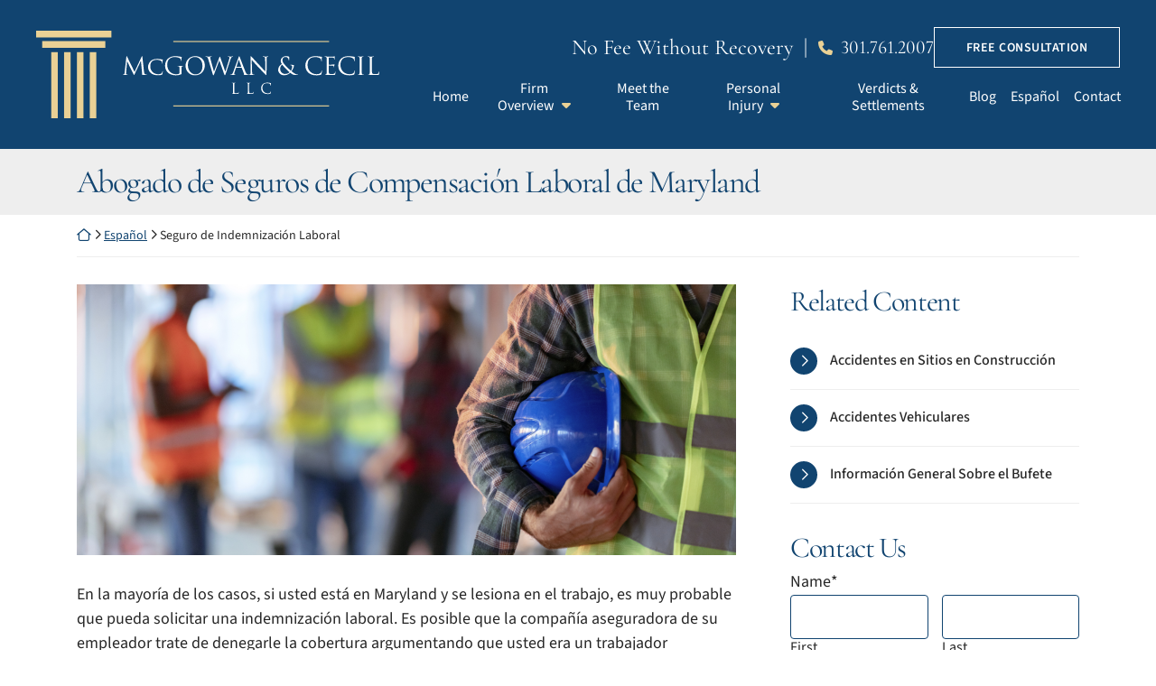

--- FILE ---
content_type: text/html; charset=UTF-8
request_url: https://www.lawmcs.com/espanol/seguro-de-indemnizacion-laboral/
body_size: 21304
content:
<!DOCTYPE html>
<html lang="en-US" class="no-focus-outline">

<head>
	<meta charset="UTF-8">
<script type="text/javascript">
/* <![CDATA[ */
var gform;gform||(document.addEventListener("gform_main_scripts_loaded",function(){gform.scriptsLoaded=!0}),document.addEventListener("gform/theme/scripts_loaded",function(){gform.themeScriptsLoaded=!0}),window.addEventListener("DOMContentLoaded",function(){gform.domLoaded=!0}),gform={domLoaded:!1,scriptsLoaded:!1,themeScriptsLoaded:!1,isFormEditor:()=>"function"==typeof InitializeEditor,callIfLoaded:function(o){return!(!gform.domLoaded||!gform.scriptsLoaded||!gform.themeScriptsLoaded&&!gform.isFormEditor()||(gform.isFormEditor()&&console.warn("The use of gform.initializeOnLoaded() is deprecated in the form editor context and will be removed in Gravity Forms 3.1."),o(),0))},initializeOnLoaded:function(o){gform.callIfLoaded(o)||(document.addEventListener("gform_main_scripts_loaded",()=>{gform.scriptsLoaded=!0,gform.callIfLoaded(o)}),document.addEventListener("gform/theme/scripts_loaded",()=>{gform.themeScriptsLoaded=!0,gform.callIfLoaded(o)}),window.addEventListener("DOMContentLoaded",()=>{gform.domLoaded=!0,gform.callIfLoaded(o)}))},hooks:{action:{},filter:{}},addAction:function(o,r,e,t){gform.addHook("action",o,r,e,t)},addFilter:function(o,r,e,t){gform.addHook("filter",o,r,e,t)},doAction:function(o){gform.doHook("action",o,arguments)},applyFilters:function(o){return gform.doHook("filter",o,arguments)},removeAction:function(o,r){gform.removeHook("action",o,r)},removeFilter:function(o,r,e){gform.removeHook("filter",o,r,e)},addHook:function(o,r,e,t,n){null==gform.hooks[o][r]&&(gform.hooks[o][r]=[]);var d=gform.hooks[o][r];null==n&&(n=r+"_"+d.length),gform.hooks[o][r].push({tag:n,callable:e,priority:t=null==t?10:t})},doHook:function(r,o,e){var t;if(e=Array.prototype.slice.call(e,1),null!=gform.hooks[r][o]&&((o=gform.hooks[r][o]).sort(function(o,r){return o.priority-r.priority}),o.forEach(function(o){"function"!=typeof(t=o.callable)&&(t=window[t]),"action"==r?t.apply(null,e):e[0]=t.apply(null,e)})),"filter"==r)return e[0]},removeHook:function(o,r,t,n){var e;null!=gform.hooks[o][r]&&(e=(e=gform.hooks[o][r]).filter(function(o,r,e){return!!(null!=n&&n!=o.tag||null!=t&&t!=o.priority)}),gform.hooks[o][r]=e)}});
/* ]]> */
</script>

	<meta name="viewport" content="width=device-width, initial-scale=1">
	<meta http-equiv="X-UA-Compatible" content="ie=edge">

	<style>
		.no-transition * {
			-webkit-transition: none !important;
			-moz-transition: none !important;
			-ms-transition: none !important;
			-o-transition: none !important;
			transition: none !important;
		}

		:root {
			--body-font-size: 1.8rem;
			--color-bg: #fff;
			--color-copy: rgba(0,0,0,0.85);
			--color-link: #114470;
			--color-link-hover: #666699;
			--bs-heading-color: #114470;
			--color-prime: #114470;
			--color-second: #ead195;
			--color-tert: #002f47;
			--color-quart: #cccccc;
			--color-quint: #eeeeee;
			--color-white: #fff;
			--color-black: #000;
			--color-dark: #000000;
			--color-light: #ffffff;
			--dark-mode-bg: #fff;
			--transparent: transparent;

			--header-min-height: 0;
			--header-height: 560px;
			--header-sm-md-heigth: 600px;
			--header-lg-height: 800px;
			--header-lg-xl-height: 800px;
			--header-xx-height: 1000px;

			
				--font-body : "body", -apple-system, BlinkMacSystemFont, "Segoe UI", "Roboto", "Helvetica Neue", "Arial", sans-serif, "Apple Color Emoji", "Segoe UI Emoji", "Segoe UI Symbol";
				--font-body-weight : 400;
				--font-header : "main-serif", -apple-system, BlinkMacSystemFont, "Segoe UI", "Roboto", "Helvetica Neue", "Arial", sans-serif, "Apple Color Emoji", "Segoe UI Emoji", "Segoe UI Symbol";
				--font-header-weight : 400;			
				}

		h1,
		h2,
		h3,
		h4,
		h5,
		h6,
		.headline {
			color: var(--bs-heading-color);
		}

		.header-img {
			min-height: var(--header-min-height);
			height: var(--header-height);
		}

		@media(min-width: 576px) {
			.header-img {
				height: var(--header-sm-md-heigth);
			}
		}

		@media(min-width: 992px) {
			.header-img {
				height: var(--header-lg-height);
			}
		}

		@media(min-width: 1200px) {
			.header-img {
				height: var(--header-lg-xl-height);
			}
		}

		
/* font loading */
 @font-face{font-family:'main-serif-sc';src:url('https://www.lawmcs.com/wp-content/uploads/2025/03/cormorant-sc-v18-latin-regular.woff2') format('woff2');font-style:normal;font-weight:400;font-display:swap;ascent-override:normal;descent-override:normal;line-gap-override:normal}@font-face{font-family:'main-serif';src:url('https://www.lawmcs.com/wp-content/uploads/2025/03/cormorant-garamond-v19-latin-700.woff2') format('woff2');font-style:normal;font-weight:700;font-display:swap;ascent-override:normal;descent-override:normal;line-gap-override:normal}@font-face{font-family:'main-serif';src:url('https://www.lawmcs.com/wp-content/uploads/2025/03/cormorant-garamond-v19-latin-regular.woff2') format('woff2');font-style:normal;font-weight:400;font-display:swap;ascent-override:normal;descent-override:normal;line-gap-override:normal}@font-face{font-family:'body';src:url('https://www.lawmcs.com/wp-content/uploads/2025/03/source-sans-3-v15-latin-500.woff2') format('woff2');font-style:normal;font-weight:500;font-display:swap;ascent-override:normal;descent-override:normal;line-gap-override:normal}@font-face{font-family:'body';src:url('https://www.lawmcs.com/wp-content/uploads/2025/03/source-sans-3-v15-latin-600.woff2') format('woff2');font-style:normal;font-weight:600;font-display:swap;ascent-override:normal;descent-override:normal;line-gap-override:normal}@font-face{font-family:'body';src:url('https://www.lawmcs.com/wp-content/uploads/2025/03/source-sans-3-v15-latin-700.woff2') format('woff2');font-style:normal;font-weight:700;font-display:swap;ascent-override:normal;descent-override:normal;line-gap-override:normal}@font-face{font-family:'body';src:url('https://www.lawmcs.com/wp-content/uploads/2025/03/source-sans-3-v15-latin-italic.woff2') format('woff2');font-style:italic;font-weight:400;font-display:swap;ascent-override:normal;descent-override:normal;line-gap-override:normal}@font-face{font-family:'body';src:url('https://www.lawmcs.com/wp-content/uploads/2025/03/source-sans-3-v15-latin-regular.woff2') format('woff2');font-style:normal;font-weight:400;font-display:swap;ascent-override:normal;descent-override:normal;line-gap-override:normal}.header-sc{font-family:"main-serif-sc", "main-serif";font-weight:400;font-style:normal}	</style>

	<!-- Load Boostrap css inline and @font-face -->
	
	<script type="text/javascript" src="//cdn.calltrk.com/companies/360858942/16369d198c5f25df29e6/12/swap.js"></script> 
	<meta name='robots' content='index, follow, max-image-preview:large, max-snippet:-1, max-video-preview:-1' />
	<style>img:is([sizes="auto" i], [sizes^="auto," i]) { contain-intrinsic-size: 3000px 1500px }</style>
	
	<!-- This site is optimized with the Yoast SEO plugin v26.7 - https://yoast.com/wordpress/plugins/seo/ -->
	<title>Abogado de Seguros de Compensación Laboral de Maryland</title>
	<meta name="description" content="Si sufrió un accidente en su lugar de trabajo, comuníquese con un abogado de McGowan &amp;Cecil, LLC, en Laurel, Maryland (MD). Llame." />
	<link rel="canonical" href="https://www.lawmcs.com/espanol/seguro-de-indemnizacion-laboral/" />
	<meta property="og:locale" content="en_US" />
	<meta property="og:type" content="article" />
	<meta property="og:title" content="Abogado de Seguros de Compensación Laboral de Maryland" />
	<meta property="og:description" content="Si sufrió un accidente en su lugar de trabajo, comuníquese con un abogado de McGowan &amp;Cecil, LLC, en Laurel, Maryland (MD). Llame." />
	<meta property="og:url" content="https://www.lawmcs.com/espanol/seguro-de-indemnizacion-laboral/" />
	<meta property="og:site_name" content="McGowan &amp; Cecil LLC" />
	<meta property="article:modified_time" content="2025-05-05T21:55:29+00:00" />
	<meta property="og:image" content="https://www.lawmcs.com/wp-content/uploads/2025/03/osha-regulations-in-texas-protecting-workers-in-construction.png" />
	<meta property="og:image:width" content="730" />
	<meta property="og:image:height" content="300" />
	<meta property="og:image:type" content="image/png" />
	<meta name="twitter:label1" content="Est. reading time" />
	<meta name="twitter:data1" content="2 minutes" />
	<script type="application/ld+json" class="yoast-schema-graph">{"@context":"https://schema.org","@graph":[{"@type":"WebPage","@id":"https://www.lawmcs.com/espanol/seguro-de-indemnizacion-laboral/","url":"https://www.lawmcs.com/espanol/seguro-de-indemnizacion-laboral/","name":"Abogado de Seguros de Compensación Laboral de Maryland","isPartOf":{"@id":"https://www.lawmcs.com/#website"},"primaryImageOfPage":{"@id":"https://www.lawmcs.com/espanol/seguro-de-indemnizacion-laboral/#primaryimage"},"image":{"@id":"https://www.lawmcs.com/espanol/seguro-de-indemnizacion-laboral/#primaryimage"},"thumbnailUrl":"https://www.lawmcs.com/wp-content/uploads/2025/03/osha-regulations-in-texas-protecting-workers-in-construction.png","datePublished":"2025-03-18T17:14:55+00:00","dateModified":"2025-05-05T21:55:29+00:00","description":"Si sufrió un accidente en su lugar de trabajo, comuníquese con un abogado de McGowan &Cecil, LLC, en Laurel, Maryland (MD). Llame.","breadcrumb":{"@id":"https://www.lawmcs.com/espanol/seguro-de-indemnizacion-laboral/#breadcrumb"},"inLanguage":"en-US","potentialAction":[{"@type":"ReadAction","target":["https://www.lawmcs.com/espanol/seguro-de-indemnizacion-laboral/"]}]},{"@type":"ImageObject","inLanguage":"en-US","@id":"https://www.lawmcs.com/espanol/seguro-de-indemnizacion-laboral/#primaryimage","url":"https://www.lawmcs.com/wp-content/uploads/2025/03/osha-regulations-in-texas-protecting-workers-in-construction.png","contentUrl":"https://www.lawmcs.com/wp-content/uploads/2025/03/osha-regulations-in-texas-protecting-workers-in-construction.png","width":730,"height":300,"caption":"Men in construction at work"},{"@type":"BreadcrumbList","@id":"https://www.lawmcs.com/espanol/seguro-de-indemnizacion-laboral/#breadcrumb","itemListElement":[{"@type":"ListItem","position":1,"name":"Return home","item":"https://www.lawmcs.com/"},{"@type":"ListItem","position":2,"name":"Español","item":"https://www.lawmcs.com/espanol/"},{"@type":"ListItem","position":3,"name":"Seguro de Indemnización Laboral"}]},{"@type":"WebSite","@id":"https://www.lawmcs.com/#website","url":"https://www.lawmcs.com/","name":"McGowan &amp; Cecil LLC","description":"","potentialAction":[{"@type":"SearchAction","target":{"@type":"EntryPoint","urlTemplate":"https://www.lawmcs.com/?s={search_term_string}"},"query-input":{"@type":"PropertyValueSpecification","valueRequired":true,"valueName":"search_term_string"}}],"inLanguage":"en-US"}]}</script>
	<!-- / Yoast SEO plugin. -->


<link rel='dns-prefetch' href='//kit.fontawesome.com' />
<link rel='dns-prefetch' href='//cdn.jsdelivr.net' />
<link rel="alternate" type="application/rss+xml" title="McGowan &amp; Cecil LLC &raquo; Feed" href="https://www.lawmcs.com/feed/" />
<link rel="alternate" type="application/rss+xml" title="McGowan &amp; Cecil LLC &raquo; Comments Feed" href="https://www.lawmcs.com/comments/feed/" />
<link rel='stylesheet' id='bootstap-min-css' href='https://www.lawmcs.com/wp-content/themes/omnizant-blocks/assets/bootstrap-5.3.0-dist/css/bootstrap.min.css?ver=5.3.0' type='text/css' media='all' />
<link rel='stylesheet' id='theme-style-css' href='https://www.lawmcs.com/wp-content/themes/omnizant-blocks/css/style.css?ver=1761242043' type='text/css' media='all' />
<link rel='stylesheet' id='wp-block-library-css' href='https://www.lawmcs.com/wp-includes/css/dist/block-library/style.min.css?ver=6.8.3' type='text/css' media='all' />
<script type="text/javascript" src="https://kit.fontawesome.com/0a2538816b.js?ver=6.5.2" id="font-awesome-pro-js" async="async" data-wp-strategy="async"></script>
<link rel="https://api.w.org/" href="https://www.lawmcs.com/wp-json/" /><link rel="alternate" title="JSON" type="application/json" href="https://www.lawmcs.com/wp-json/wp/v2/pages/5937" /><link rel="EditURI" type="application/rsd+xml" title="RSD" href="https://www.lawmcs.com/xmlrpc.php?rsd" />
<link rel='shortlink' href='https://www.lawmcs.com/?p=5937' />
<link rel="alternate" title="oEmbed (JSON)" type="application/json+oembed" href="https://www.lawmcs.com/wp-json/oembed/1.0/embed?url=https%3A%2F%2Fwww.lawmcs.com%2Fespanol%2Fseguro-de-indemnizacion-laboral%2F" />
<link rel="alternate" title="oEmbed (XML)" type="text/xml+oembed" href="https://www.lawmcs.com/wp-json/oembed/1.0/embed?url=https%3A%2F%2Fwww.lawmcs.com%2Fespanol%2Fseguro-de-indemnizacion-laboral%2F&#038;format=xml" />

		<!-- Stream WordPress user activity plugin v4.1.1 -->
<link rel="icon" href="https://www.lawmcs.com/wp-content/uploads/2025/03/favicon-350x350.png" sizes="32x32" />
<link rel="icon" href="https://www.lawmcs.com/wp-content/uploads/2025/03/favicon-350x350.png" sizes="192x192" />
<link rel="apple-touch-icon" href="https://www.lawmcs.com/wp-content/uploads/2025/03/favicon-350x350.png" />
<meta name="msapplication-TileImage" content="https://www.lawmcs.com/wp-content/uploads/2025/03/favicon-350x350.png" />
<!-- Google tag (gtag.js) -->
<script async src="https://www.googletagmanager.com/gtag/js?id=G-PJMX1Y8VK7"></script>
<script>
  window.dataLayer = window.dataLayer || [];
  function gtag(){dataLayer.push(arguments);}
  gtag('js', new Date());

  gtag('config', 'G-PJMX1Y8VK7');
</script>

	<!-- Organization Schema -->
	
<script type="application/ld+json">
	{
		"@context": "https://schema.org/",
		"@type": "Organization",
		"name": "McGowan &amp; Cecil LLC",
		"image": "https://www.lawmcs.com/wp-content/uploads/2024/08/header-xl-1-1150x599.jpg",
		"url": "https://www.lawmcs.com",
		"logo": {
			"@type": "ImageObject",
			"url": "https://www.lawmcs.com/wp-content/uploads/2025/03/logo-white.svg"
		},
		 "description": "Si sufrió un accidente en su lugar de trabajo, comuníquese con un abogado de McGowan &Cecil, LLC, en Laurel, Maryland (MD). Llame.",
				 "address": "319 <a href="https://www.lawmcs.com/come-to-the-main-street-festival-hosted-by-the-laurel-board-of-trade/"  data-wpil-monitor-id="65">Main Street</a>, Suite 300, Laurel, MD 20707",
		 "telephone": "3017612007",
		 "slogan": "		Strong Guidance  For Your Journey to Recovery 	 "
	}
</script></head>
<body id="body" class="wp-singular page-template-default page page-id-5937 page-child parent-pageid-5931 wp-theme-omnizant-blocks inside-page no-js no-transition light-mode">

	<a class="skip-link screen-reader-text" href="#content">
		Skip to content	</a>
			
	<div id="page" class="site">
		<div class="header-container">
			<header id="headerTop" class="header-top header-top--impact header-top--inside [ color-white bg-prime header-overlay  icon-plain ]">
	<style>
		:root {
			--top-icon-color: var(--color-second);
			--top-vert-padding: 15px;
			--top-vert-paddingXl: 30px;
		}

		.home .header-overlay[class*="bg-"] {
			background-color: transparent !important;
		}
	</style>
		<div class="header-top-content header-top-content--impact">
		<div class="container-fluid container--margin">
			<div class="row align-items-center header-top-content__row">
				
<div class="logo-column col-8  col-md-4">
	<!-- Hero logo -->
	<a class="header-home-link" href="https://www.lawmcs.com/">
		<span class="sr-only">Return home</span>
					<img class="header-logo" src="https://www.lawmcs.com/wp-content/uploads/2025/03/logo-white.svg" alt="McGowan & Cecil, LLC Logo White" />
			</a>
</div>
				<div class="header-contact-column col d-flex align-items-center justify-content-end">
					<div class="hamburg-menu-container hamburg-menu-container--impact order-last d-xl-none">
						<button class="header-hamburg-menu" onclick="openNav()" style="background-color: var(--top-icon-color);">
							Menu
						</button>
					</div>
					<div class="row">
													<!-- contact besides -->
							<div class="col-12 justify-content-end align-items-center d-none  d-md-flex flex-wrap">
										<div class='header-contact header-contact--impact'>
									<a href="tel:301.761.2007" class="header-tel header-contact__item f7 f5-xl font-header">
							<div class="header-tel-before">
								No Fee Without Recovery&nbsp;&nbsp;|&nbsp;&nbsp;
							</div>
							<div class="header-tel-no">
								301.761.2007							</div>
						</a>
											<a href="/contact/" class="header-link header-contact__item  btn btn--header" target="_self">
							Free Consultation<span class="header-link-after"></span>						</a>
							</div>
							</div>
						
													<div class="col-12 d-none d-xl-block">
								<div class="header-impact-menu ms-xl-5">
									<!-- Main menu -->
									
	<nav aria-label="Main Navigation" role="navigation" class="menu d-none d-md-block">
		<div class="no-container">
			<div class="row">
				<div class="col">
					<div class="menu-menu-container"><ul id="menu-menu" class="full-menu 						d-none 						d-xl-flex 						justify-content-end 						menu-border-hover						menu-item--white 						menu-hover-bg--second 						menu-hover-txt--white"><li id="menu-item-6770" class="menu-item menu-item-type-post_type menu-item-object-page menu-item-home menu-item-6770"><a href="https://www.lawmcs.com/" class="menu-link">Home</a></li>
<li id="menu-item-6774" class="menu-item menu-item-type-post_type menu-item-object-page menu-item-has-children menu-item-6774"><a href="https://www.lawmcs.com/firm-overview/" aria-haspopup="true" aria-expanded="false" class="menu-link">Firm Overview</a>
<ul class="sub-menu">
	<li id="menu-item-6772" class="menu-item menu-item-type-post_type menu-item-object-page menu-item-6772"><a href="https://www.lawmcs.com/community-involvement/" class="menu-link">Community Involvement</a></li>
	<li id="menu-item-6777" class="menu-item menu-item-type-custom menu-item-object-custom menu-item-6777"><a href="/reviews/" class="menu-link">Testimonials</a></li>
	<li id="menu-item-6778" class="menu-item menu-item-type-custom menu-item-object-custom menu-item-6778"><a href="/videos/" class="menu-link">Videos</a></li>
	<li id="menu-item-6930" class="menu-item menu-item-type-post_type menu-item-object-page menu-item-6930"><a href="https://www.lawmcs.com/service-areas/" class="menu-link">Service Areas</a></li>
</ul>
</li>
<li id="menu-item-6775" class="menu-item menu-item-type-custom menu-item-object-custom menu-item-6775"><a href="https://www.lawmcs.com/team/" class="menu-link">Meet the Team</a></li>
<li id="menu-item-6776" class="menu-item menu-item-type-post_type menu-item-object-page menu-item-has-children menu-item-6776"><a href="https://www.lawmcs.com/personal-injury/" aria-haspopup="true" aria-expanded="false" class="menu-link">Personal Injury</a>
<ul class="sub-menu">
	<li id="menu-item-6781" class="menu-item menu-item-type-post_type menu-item-object-page menu-item-has-children menu-item-6781"><a href="https://www.lawmcs.com/personal-injury/auto-accidents/" aria-haspopup="true" aria-expanded="false" class="menu-link">Auto Accidents</a>
	<ul class="sub-menu">
		<li id="menu-item-6835" class="menu-item menu-item-type-post_type menu-item-object-page menu-item-6835"><a href="https://www.lawmcs.com/personal-injury/auto-accidents/hit-and-run/" class="menu-link">Hit and Run Accidents</a></li>
		<li id="menu-item-6832" class="menu-item menu-item-type-post_type menu-item-object-page menu-item-6832"><a href="https://www.lawmcs.com/personal-injury/auto-accidents/construction-zone/" class="menu-link">Construction Zone Accident</a></li>
		<li id="menu-item-6833" class="menu-item menu-item-type-post_type menu-item-object-page menu-item-6833"><a href="https://www.lawmcs.com/personal-injury/auto-accidents/distracted-driving-accidents/" class="menu-link">Distracted Driving Accident</a></li>
		<li id="menu-item-6834" class="menu-item menu-item-type-post_type menu-item-object-page menu-item-6834"><a href="https://www.lawmcs.com/personal-injury/auto-accidents/drunk-driving-accidents/" class="menu-link">Drunk Driving Accident</a></li>
		<li id="menu-item-6821" class="menu-item menu-item-type-post_type menu-item-object-page menu-item-6821"><a href="https://www.lawmcs.com/personal-injury/taxi-cab-accidents/" class="menu-link">Taxi Cab Accidents</a></li>
		<li id="menu-item-6838" class="menu-item menu-item-type-post_type menu-item-object-page menu-item-6838"><a href="https://www.lawmcs.com/personal-injury/auto-accidents/rideshare-accidents/" class="menu-link">Rideshare Accident</a></li>
		<li id="menu-item-6837" class="menu-item menu-item-type-post_type menu-item-object-page menu-item-6837"><a href="https://www.lawmcs.com/personal-injury/auto-accidents/uber/" class="menu-link">Uber Accident</a></li>
		<li id="menu-item-6836" class="menu-item menu-item-type-post_type menu-item-object-page menu-item-6836"><a href="https://www.lawmcs.com/personal-injury/auto-accidents/lyft/" class="menu-link">Lyft Accident</a></li>
		<li id="menu-item-7107" class="menu-item menu-item-type-post_type menu-item-object-page menu-item-7107"><a href="https://www.lawmcs.com/personal-injury/auto-accidents/delivery/" class="menu-link">Delivery-Related Accidents</a></li>
	</ul>
</li>
	<li id="menu-item-6808" class="menu-item menu-item-type-post_type menu-item-object-page menu-item-6808"><a href="https://www.lawmcs.com/personal-injury/motorcycle-accidents/" class="menu-link">Motorcycle Accident</a></li>
	<li id="menu-item-6839" class="menu-item menu-item-type-post_type menu-item-object-page menu-item-6839"><a href="https://www.lawmcs.com/personal-injury/truck-accidents/" class="menu-link">Truck Accident</a></li>
	<li id="menu-item-6789" class="menu-item menu-item-type-post_type menu-item-object-page menu-item-6789"><a href="https://www.lawmcs.com/personal-injury/bus-accidents/" class="menu-link">Bus Accident</a></li>
	<li id="menu-item-6822" class="menu-item menu-item-type-post_type menu-item-object-page menu-item-6822"><a href="https://www.lawmcs.com/personal-injury/train-and-railway-accidents/" class="menu-link">Train &amp; Railway Accidents</a></li>
	<li id="menu-item-6787" class="menu-item menu-item-type-post_type menu-item-object-page menu-item-6787"><a href="https://www.lawmcs.com/personal-injury/bicycle-accidents/" class="menu-link">Bicycle Accident</a></li>
	<li id="menu-item-6788" class="menu-item menu-item-type-post_type menu-item-object-page menu-item-6788"><a href="https://www.lawmcs.com/personal-injury/boating-accidents/" class="menu-link">Boating Accident</a></li>
	<li id="menu-item-6790" class="menu-item menu-item-type-post_type menu-item-object-page menu-item-6790"><a href="https://www.lawmcs.com/personal-injury/carbon-monoxide-poisoning/" class="menu-link">Carbon Monoxide Poisoning</a></li>
	<li id="menu-item-6791" class="menu-item menu-item-type-post_type menu-item-object-page menu-item-has-children menu-item-6791"><a href="https://www.lawmcs.com/personal-injury/catastrophic-injury/" aria-haspopup="true" aria-expanded="false" class="menu-link">Catastrophic Injuries</a>
	<ul class="sub-menu">
		<li id="menu-item-6792" class="menu-item menu-item-type-post_type menu-item-object-page menu-item-6792"><a href="https://www.lawmcs.com/personal-injury/catastrophic-injury/amputation/" class="menu-link">Amputation Injury</a></li>
		<li id="menu-item-6826" class="menu-item menu-item-type-post_type menu-item-object-page menu-item-6826"><a href="https://www.lawmcs.com/personal-injury/catastrophic-injury/traumatic-brain-injury/" class="menu-link">Traumatic Brain Injury</a></li>
		<li id="menu-item-6793" class="menu-item menu-item-type-post_type menu-item-object-page menu-item-6793"><a href="https://www.lawmcs.com/personal-injury/catastrophic-injury/back-neck-injuries/" class="menu-link">Back &amp; Neck Injuries</a></li>
		<li id="menu-item-6794" class="menu-item menu-item-type-post_type menu-item-object-page menu-item-6794"><a href="https://www.lawmcs.com/personal-injury/catastrophic-injury/burn-injuries/" class="menu-link">Burn Injury</a></li>
		<li id="menu-item-6795" class="menu-item menu-item-type-post_type menu-item-object-page menu-item-6795"><a href="https://www.lawmcs.com/personal-injury/catastrophic-injury/paralysis/" class="menu-link">Spinal Cord Injury &amp; Paralysis</a></li>
	</ul>
</li>
	<li id="menu-item-6796" class="menu-item menu-item-type-post_type menu-item-object-page menu-item-has-children menu-item-6796"><a href="https://www.lawmcs.com/personal-injury/construction-accidents/" aria-haspopup="true" aria-expanded="false" class="menu-link">Construction Accident</a>
	<ul class="sub-menu">
		<li id="menu-item-6797" class="menu-item menu-item-type-post_type menu-item-object-page menu-item-6797"><a href="https://www.lawmcs.com/personal-injury/construction-accidents/construction-falls/" class="menu-link">Construction Site Fall Accidents</a></li>
		<li id="menu-item-6798" class="menu-item menu-item-type-post_type menu-item-object-page menu-item-6798"><a href="https://www.lawmcs.com/personal-injury/construction-accidents/crane-accidents/" class="menu-link">Crane Accident</a></li>
		<li id="menu-item-6799" class="menu-item menu-item-type-post_type menu-item-object-page menu-item-6799"><a href="https://www.lawmcs.com/personal-injury/construction-accidents/equipment-malfunctions/" class="menu-link">Equipment Malfunction</a></li>
		<li id="menu-item-6800" class="menu-item menu-item-type-post_type menu-item-object-page menu-item-6800"><a href="https://www.lawmcs.com/personal-injury/construction-accidents/heavy-equipment-accidents/" class="menu-link">Heavy Equipment Accident</a></li>
		<li id="menu-item-6823" class="menu-item menu-item-type-post_type menu-item-object-page menu-item-6823"><a href="https://www.lawmcs.com/personal-injury/construction-accidents/scaffolding-accidents/" class="menu-link">Scaffolding Accident</a></li>
		<li id="menu-item-6824" class="menu-item menu-item-type-post_type menu-item-object-page menu-item-6824"><a href="https://www.lawmcs.com/personal-injury/construction-accidents/table-saw-injuries/" class="menu-link">Table Saw Injuries</a></li>
	</ul>
</li>
	<li id="menu-item-6801" class="menu-item menu-item-type-post_type menu-item-object-page menu-item-6801"><a href="https://www.lawmcs.com/personal-injury/federal-tort/" class="menu-link">Federal Tort</a></li>
	<li id="menu-item-6802" class="menu-item menu-item-type-post_type menu-item-object-page menu-item-6802"><a href="https://www.lawmcs.com/personal-injury/fire-accidents/" class="menu-link">Fire Accident</a></li>
	<li id="menu-item-6810" class="menu-item menu-item-type-post_type menu-item-object-page menu-item-6810"><a href="https://www.lawmcs.com/personal-injury/pedestrian-accidents/" class="menu-link">Pedestrian Accident</a></li>
	<li id="menu-item-6840" class="menu-item menu-item-type-post_type menu-item-object-page menu-item-6840"><a href="https://www.lawmcs.com/personal-injury/slip-fall-accidents/" class="menu-link">Slip &amp; Fall Accidents</a></li>
	<li id="menu-item-6827" class="menu-item menu-item-type-post_type menu-item-object-page menu-item-6827"><a href="https://www.lawmcs.com/personal-injury/wrongful-death/" class="menu-link">Wrongful Death</a></li>
</ul>
</li>
<li id="menu-item-6779" class="menu-item menu-item-type-custom menu-item-object-custom menu-item-6779"><a href="/results/" class="menu-link">Verdicts &#038; Settlements</a></li>
<li id="menu-item-6771" class="menu-item menu-item-type-post_type menu-item-object-page menu-item-6771"><a href="https://www.lawmcs.com/blog/" class="menu-link">Blog</a></li>
<li id="menu-item-6851" class="menu-item menu-item-type-post_type menu-item-object-page current-page-ancestor menu-item-6851"><a href="https://www.lawmcs.com/espanol/" class="menu-link">Español</a></li>
<li id="menu-item-6773" class="menu-item menu-item-type-post_type menu-item-object-page menu-item-6773"><a href="https://www.lawmcs.com/contact/" class="menu-link">Contact</a></li>
</ul></div>				</div>
			</div>
		</div>
	</nav>
								</div>
							</div>
											</div>
				</div>
			</div>
							<!-- contact after -->
				<div class="row  d-md-none">
					<div class="col-12">
						<div class="header-contact-container header-contact-container--below d-flex flex-wrap justify-content-center mt-3">
									<div class='header-contact header-contact--impact'>
									<a href="tel:301.761.2007" class="header-tel header-contact__item f7 f5-xl font-header">
							<div class="header-tel-before">
								No Fee Without Recovery&nbsp;&nbsp;|&nbsp;&nbsp;
							</div>
							<div class="header-tel-no">
								301.761.2007							</div>
						</a>
											<a href="/contact/" class="header-link header-contact__item  btn btn--header" target="_self">
							Free Consultation<span class="header-link-after"></span>						</a>
							</div>
						</div>
					</div>
				</div>
					</div>
	</div>
	
</header>						
		</div>
				

<header class="header-inner-page">
					<div class="header-inner-page__content">
			<div class="header-inner__title-container">
				<div class="container">
					<div class="row">
						<div class="col-12">
							<h1 class="mb-0 f3 f2-md header-inner-page__title">Abogado de Seguros de Compensación Laboral de Maryland</h1>						</div>
					</div>
				</div>
			</div>
		</div>
	</header>
					<div class="breadcrumbs-container">
				<div class="container">
					<div class="row">
						<div class="col">
							<div class="breadcrumbs">
								<span><span><a href="https://www.lawmcs.com/"><i class="fa-regular fa-house-blank breadcrumb-icon breadcrumb-icon--home"></i><span class="sr-only"> Return home</span></a></span> <i class="fa-regular fa-angle-right breadcrumb-icon breadcrumb-icon--angle"></i> <span><a href="https://www.lawmcs.com/espanol/">Español</a></span> <i class="fa-regular fa-angle-right breadcrumb-icon breadcrumb-icon--angle"></i> <span class="breadcrumb_last" aria-current="page">Seguro de Indemnización Laboral</span></span>							</div>
						</div>
					</div>
				</div>
			</div>
		
		<div id="content" class="site-content"><div class="container"><div class="row">
<section id="primary" class="content-area col-sm-12 col-lg-8">
	<main id="main" class="site-main" role="main">

		
		
<article id="post-5937" class="post-5937 page type-page status-publish has-post-thumbnail hentry">
	<figure class="post-thumbnail"><picture><source srcset="https://www.lawmcs.com/wp-content/webp-express/webp-images/uploads/2025/03/osha-regulations-in-texas-protecting-workers-in-construction.png.webp" media="(min-width: 768px) and (min-resolution: 192dpi)"><img class="featured-img" src="https://www.lawmcs.com/wp-content/webp-express/webp-images/uploads/2025/03/osha-regulations-in-texas-protecting-workers-in-construction.png.webp" alt="Men in construction at work" width="730" height="300"></picture></figure>
	<div class="entry-content">
		
<p>En la mayoría de los casos, si usted está en Maryland y se lesiona en el trabajo, es muy probable que pueda solicitar una indemnización laboral. Es posible que la compañía aseguradora de su empleador trate de denegarle la cobertura argumentando que usted era un trabajador independiente, no un empleado. Otra posibilidad es que la aseguradora insista en que usted tardó demasiado en presentar una reclamación, y hasta es posible que afirme que la lesión que usted sufrió fue ocasionada o empeoró debido a una afección preexistente.</p>



<p>Por otro lado, la compañía aseguradora de su empleador podría aceptar su reclamación para cubrir las facturas médicas y los salarios caídos, pero luego empiece a ponerle obstáculos en el camino. Por ejemplo, la aseguradora podría insistir en que usted vea a un médico específico, en lugar de permitirle acudir a su propio médico, y es posible que el médico elegido por la aseguradora afirme que usted está listo para regresar al trabajo antes de que usted realmente esté listo para hacerlo.</p>



<p>Independientemente de los desafíos u obstáculos que enfrente al tratar de conseguir una indemnización por concepto de una lesión sufrida en el lugar de trabajo, los abogados de McGowan &amp; Cecil, LLC, están listos para asesorarlo y representarlo. Recuerde que puede presentarse otra dificultad: la reclamación puede admitirse sin contratiempos pero, cuando usted esté listo para regresar a trabajar, es posible que su puesto ya no exista. Entonces, usted podría contar con bases suficientes para entablar una demanda laboral contra su empleador por despido injustificado, si fuera el caso.</p>



<h2 class="wp-block-heading">Comuníquese con un abogado especialista en lesiones relacionadas con el trabajo y el seguro de indemnización laboral en Maryland</h2>



<pre id="tw-target-text" class="wp-block-preformatted"><strong><em>McGowan &amp; Cecil, LLC tiene su sede en Laurel, Maryland, y atiende con orgullo a clientes en todo el condado de Prince George, el condado de Anne Arundel, el condado de Howard y el condado de Montgomery.</em></strong></pre>



<pre id="tw-target-rmn" class="wp-block-preformatted"></pre>



<p><a href="https://www.lawmcs.com/espanol/"></a></p>
	</div><!-- .entry-content -->
</article><!-- #post-## -->		
		
			</main><!-- #main -->
</section><!-- #primary -->


<aside id="secondary" class="widget-area col-sm-12 col-lg-4" role="complementary">
	<div class="sidebar-content">
		
							<div class="sidebar__child-pages sidebar-content__item">
						<div class="sidebar__related-service-title h3">Related Content</div>
						<ul class="sub-page-list sidebar__sub-page-list">
															<li class="page_item page-item-5933"><a href="https://www.lawmcs.com/espanol/accidentes-en-sitios-en-construccion/">Accidentes en Sitios en Construcción</a></li>
<li class="page_item page-item-5935"><a href="https://www.lawmcs.com/espanol/accidentes-vehiculares/">Accidentes Vehiculares</a></li>
<li class="page_item page-item-5936"><a href="https://www.lawmcs.com/espanol/informacion-general-sobre-el-bufete/">Información General Sobre el Bufete</a></li>
													</ul>
					</div>
		
		
		<div class="sidebar-sticky" id="stickySidebar">
							<div class="sidebar__form sidebar-content__item">
					<div class="widget-title h3">Contact Us</div>
					
                <div class='gf_browser_chrome gform_wrapper gform-theme gform-theme--foundation gform-theme--framework gform-theme--orbital' data-form-theme='orbital' data-form-index='0' id='gform_wrapper_2' ><style>#gform_wrapper_2[data-form-index="0"].gform-theme,[data-parent-form="2_0"]{--gf-color-primary: #204ce5;--gf-color-primary-rgb: 32, 76, 229;--gf-color-primary-contrast: #fff;--gf-color-primary-contrast-rgb: 255, 255, 255;--gf-color-primary-darker: #001AB3;--gf-color-primary-lighter: #527EFF;--gf-color-secondary: #fff;--gf-color-secondary-rgb: 255, 255, 255;--gf-color-secondary-contrast: #112337;--gf-color-secondary-contrast-rgb: 17, 35, 55;--gf-color-secondary-darker: #F5F5F5;--gf-color-secondary-lighter: #FFFFFF;--gf-color-out-ctrl-light: rgba(17, 35, 55, 0.1);--gf-color-out-ctrl-light-rgb: 17, 35, 55;--gf-color-out-ctrl-light-darker: rgba(104, 110, 119, 0.35);--gf-color-out-ctrl-light-lighter: #F5F5F5;--gf-color-out-ctrl-dark: #585e6a;--gf-color-out-ctrl-dark-rgb: 88, 94, 106;--gf-color-out-ctrl-dark-darker: #112337;--gf-color-out-ctrl-dark-lighter: rgba(17, 35, 55, 0.65);--gf-color-in-ctrl: #fff;--gf-color-in-ctrl-rgb: 255, 255, 255;--gf-color-in-ctrl-contrast: #112337;--gf-color-in-ctrl-contrast-rgb: 17, 35, 55;--gf-color-in-ctrl-darker: #F5F5F5;--gf-color-in-ctrl-lighter: #FFFFFF;--gf-color-in-ctrl-primary: #204ce5;--gf-color-in-ctrl-primary-rgb: 32, 76, 229;--gf-color-in-ctrl-primary-contrast: #fff;--gf-color-in-ctrl-primary-contrast-rgb: 255, 255, 255;--gf-color-in-ctrl-primary-darker: #001AB3;--gf-color-in-ctrl-primary-lighter: #527EFF;--gf-color-in-ctrl-light: rgba(17, 35, 55, 0.1);--gf-color-in-ctrl-light-rgb: 17, 35, 55;--gf-color-in-ctrl-light-darker: rgba(104, 110, 119, 0.35);--gf-color-in-ctrl-light-lighter: #F5F5F5;--gf-color-in-ctrl-dark: #585e6a;--gf-color-in-ctrl-dark-rgb: 88, 94, 106;--gf-color-in-ctrl-dark-darker: #112337;--gf-color-in-ctrl-dark-lighter: rgba(17, 35, 55, 0.65);--gf-radius: 3px;--gf-font-size-secondary: 14px;--gf-font-size-tertiary: 13px;--gf-icon-ctrl-number: url("data:image/svg+xml,%3Csvg width='8' height='14' viewBox='0 0 8 14' fill='none' xmlns='http://www.w3.org/2000/svg'%3E%3Cpath fill-rule='evenodd' clip-rule='evenodd' d='M4 0C4.26522 5.96046e-08 4.51957 0.105357 4.70711 0.292893L7.70711 3.29289C8.09763 3.68342 8.09763 4.31658 7.70711 4.70711C7.31658 5.09763 6.68342 5.09763 6.29289 4.70711L4 2.41421L1.70711 4.70711C1.31658 5.09763 0.683417 5.09763 0.292893 4.70711C-0.0976311 4.31658 -0.097631 3.68342 0.292893 3.29289L3.29289 0.292893C3.48043 0.105357 3.73478 0 4 0ZM0.292893 9.29289C0.683417 8.90237 1.31658 8.90237 1.70711 9.29289L4 11.5858L6.29289 9.29289C6.68342 8.90237 7.31658 8.90237 7.70711 9.29289C8.09763 9.68342 8.09763 10.3166 7.70711 10.7071L4.70711 13.7071C4.31658 14.0976 3.68342 14.0976 3.29289 13.7071L0.292893 10.7071C-0.0976311 10.3166 -0.0976311 9.68342 0.292893 9.29289Z' fill='rgba(17, 35, 55, 0.65)'/%3E%3C/svg%3E");--gf-icon-ctrl-select: url("data:image/svg+xml,%3Csvg width='10' height='6' viewBox='0 0 10 6' fill='none' xmlns='http://www.w3.org/2000/svg'%3E%3Cpath fill-rule='evenodd' clip-rule='evenodd' d='M0.292893 0.292893C0.683417 -0.097631 1.31658 -0.097631 1.70711 0.292893L5 3.58579L8.29289 0.292893C8.68342 -0.0976311 9.31658 -0.0976311 9.70711 0.292893C10.0976 0.683417 10.0976 1.31658 9.70711 1.70711L5.70711 5.70711C5.31658 6.09763 4.68342 6.09763 4.29289 5.70711L0.292893 1.70711C-0.0976311 1.31658 -0.0976311 0.683418 0.292893 0.292893Z' fill='rgba(17, 35, 55, 0.65)'/%3E%3C/svg%3E");--gf-icon-ctrl-search: url("data:image/svg+xml,%3Csvg width='640' height='640' xmlns='http://www.w3.org/2000/svg'%3E%3Cpath d='M256 128c-70.692 0-128 57.308-128 128 0 70.691 57.308 128 128 128 70.691 0 128-57.309 128-128 0-70.692-57.309-128-128-128zM64 256c0-106.039 85.961-192 192-192s192 85.961 192 192c0 41.466-13.146 79.863-35.498 111.248l154.125 154.125c12.496 12.496 12.496 32.758 0 45.254s-32.758 12.496-45.254 0L367.248 412.502C335.862 434.854 297.467 448 256 448c-106.039 0-192-85.962-192-192z' fill='rgba(17, 35, 55, 0.65)'/%3E%3C/svg%3E");--gf-label-space-y-secondary: var(--gf-label-space-y-md-secondary);--gf-ctrl-border-color: #686e77;--gf-ctrl-size: var(--gf-ctrl-size-md);--gf-ctrl-label-color-primary: #112337;--gf-ctrl-label-color-secondary: #112337;--gf-ctrl-choice-size: var(--gf-ctrl-choice-size-md);--gf-ctrl-checkbox-check-size: var(--gf-ctrl-checkbox-check-size-md);--gf-ctrl-radio-check-size: var(--gf-ctrl-radio-check-size-md);--gf-ctrl-btn-font-size: var(--gf-ctrl-btn-font-size-md);--gf-ctrl-btn-padding-x: var(--gf-ctrl-btn-padding-x-md);--gf-ctrl-btn-size: var(--gf-ctrl-btn-size-md);--gf-ctrl-btn-border-color-secondary: #686e77;--gf-ctrl-file-btn-bg-color-hover: #EBEBEB;--gf-field-img-choice-size: var(--gf-field-img-choice-size-md);--gf-field-img-choice-card-space: var(--gf-field-img-choice-card-space-md);--gf-field-img-choice-check-ind-size: var(--gf-field-img-choice-check-ind-size-md);--gf-field-img-choice-check-ind-icon-size: var(--gf-field-img-choice-check-ind-icon-size-md);--gf-field-pg-steps-number-color: rgba(17, 35, 55, 0.8);}</style><div id='gf_2' class='gform_anchor' tabindex='-1'></div>
                        <div class='gform_heading'>
							<p class='gform_required_legend'>&quot;<span class="gfield_required gfield_required_asterisk">*</span>&quot; indicates required fields</p>
                        </div><form method='post' enctype='multipart/form-data' target='gform_ajax_frame_2' id='gform_2'  action='/espanol/seguro-de-indemnizacion-laboral/#gf_2' data-formid='2' novalidate>
                        <div class='gform-body gform_body'><div id='gform_fields_2' class='gform_fields top_label form_sublabel_below description_below validation_below'><fieldset id="field_2_5" class="gfield gfield--type-name gfield_contains_required field_sublabel_below gfield--no-description field_description_below field_validation_below gfield_visibility_visible"  ><legend class='gfield_label gform-field-label gfield_label_before_complex' >Name<span class="gfield_required"><span class="gfield_required gfield_required_asterisk">*</span></span></legend><div class='ginput_complex ginput_container ginput_container--name no_prefix has_first_name no_middle_name has_last_name no_suffix gf_name_has_2 ginput_container_name gform-grid-row' id='input_2_5'>
                            
                            <span id='input_2_5_3_container' class='name_first gform-grid-col gform-grid-col--size-auto' >
                                                    <input type='text' name='input_5.3' id='input_2_5_3' value=''   aria-required='true'     />
                                                    <label for='input_2_5_3' class='gform-field-label gform-field-label--type-sub'>First</label>
                                                </span>
                            
                            <span id='input_2_5_6_container' class='name_last gform-grid-col gform-grid-col--size-auto' >
                                                    <input type='text' name='input_5.6' id='input_2_5_6' value=''   aria-required='true'     />
                                                    <label for='input_2_5_6' class='gform-field-label gform-field-label--type-sub'>Last</label>
                                                </span>
                            
                        </div></fieldset><div id="field_2_2" class="gfield gfield--type-phone gfield_contains_required field_sublabel_below gfield--no-description field_description_below field_validation_below gfield_visibility_visible"  ><label class='gfield_label gform-field-label' for='input_2_2'>Phone Number<span class="gfield_required"><span class="gfield_required gfield_required_asterisk">*</span></span></label><div class='ginput_container ginput_container_phone'><input name='input_2' id='input_2_2' type='tel' value='' class='medium'   aria-required="true" aria-invalid="false"   /></div></div><div id="field_2_3" class="gfield gfield--type-email gfield_contains_required field_sublabel_below gfield--no-description field_description_below field_validation_below gfield_visibility_visible"  ><label class='gfield_label gform-field-label' for='input_2_3'>Email Address<span class="gfield_required"><span class="gfield_required gfield_required_asterisk">*</span></span></label><div class='ginput_container ginput_container_email'>
                            <input name='input_3' id='input_2_3' type='email' value='' class='medium'    aria-required="true" aria-invalid="false"  />
                        </div></div><div id="field_2_4" class="gfield gfield--type-textarea gfield_contains_required field_sublabel_below gfield--no-description field_description_below field_validation_below gfield_visibility_visible"  ><label class='gfield_label gform-field-label' for='input_2_4'>How can we help you?<span class="gfield_required"><span class="gfield_required gfield_required_asterisk">*</span></span></label><div class='ginput_container ginput_container_textarea'><textarea name='input_4' id='input_2_4' class='textarea medium'   maxlength='600'  aria-required="true" aria-invalid="false"   rows='10' cols='50'></textarea></div></div><div id="field_2_6" class="gfield gfield--type-hidden gfield--width-full gform_hidden field_sublabel_below gfield--no-description field_description_below field_validation_below gfield_visibility_visible"  ><div class='ginput_container ginput_container_text'><input name='input_6' id='input_2_6' type='hidden' class='gform_hidden'  aria-invalid="false" value='' /></div></div></div></div>
        <div class='gform-footer gform_footer top_label'> <button type="submit" id="gform_submit_button_2" class="gform_button button btn btn--form" onclick="gform.submission.handleButtonClick(this);" data-submission-type="submit">Send Your Information</button> <input type='hidden' name='gform_ajax' value='form_id=2&amp;title=&amp;description=&amp;tabindex=0&amp;theme=orbital&amp;hash=fa838bcb052edb3c229dfd9ec77cac55' />
            <input type='hidden' class='gform_hidden' name='gform_submission_method' data-js='gform_submission_method_2' value='iframe' />
            <input type='hidden' class='gform_hidden' name='gform_theme' data-js='gform_theme_2' id='gform_theme_2' value='orbital' />
            <input type='hidden' class='gform_hidden' name='gform_style_settings' data-js='gform_style_settings_2' id='gform_style_settings_2' value='' />
            <input type='hidden' class='gform_hidden' name='is_submit_2' value='1' />
            <input type='hidden' class='gform_hidden' name='gform_submit' value='2' />
            
            <input type='hidden' class='gform_hidden' name='gform_unique_id' value='' />
            <input type='hidden' class='gform_hidden' name='state_2' value='WyJbXSIsIjY2MzVjNjNiN2Q5ZDJmYTcxMmEyOGFjODAzNjg5YzcwIl0=' />
            <input type='hidden' autocomplete='off' class='gform_hidden' name='gform_target_page_number_2' id='gform_target_page_number_2' value='0' />
            <input type='hidden' autocomplete='off' class='gform_hidden' name='gform_source_page_number_2' id='gform_source_page_number_2' value='1' />
            <input type='hidden' name='gform_field_values' value='' />
            
        </div>
                        </form>
                        </div>
		                <iframe style='display:none;width:0px;height:0px;' src='about:blank' name='gform_ajax_frame_2' id='gform_ajax_frame_2' title='This iframe contains the logic required to handle Ajax powered Gravity Forms.'></iframe>
		                <script type="text/javascript">
/* <![CDATA[ */
 gform.initializeOnLoaded( function() {gformInitSpinner( 2, 'https://www.lawmcs.com/wp-content/plugins/gravityforms/images/spinner.svg', false );jQuery('#gform_ajax_frame_2').on('load',function(){var contents = jQuery(this).contents().find('*').html();var is_postback = contents.indexOf('GF_AJAX_POSTBACK') >= 0;if(!is_postback){return;}var form_content = jQuery(this).contents().find('#gform_wrapper_2');var is_confirmation = jQuery(this).contents().find('#gform_confirmation_wrapper_2').length > 0;var is_redirect = contents.indexOf('gformRedirect(){') >= 0;var is_form = form_content.length > 0 && ! is_redirect && ! is_confirmation;var mt = parseInt(jQuery('html').css('margin-top'), 10) + parseInt(jQuery('body').css('margin-top'), 10) + 100;if(is_form){jQuery('#gform_wrapper_2').html(form_content.html());if(form_content.hasClass('gform_validation_error')){jQuery('#gform_wrapper_2').addClass('gform_validation_error');} else {jQuery('#gform_wrapper_2').removeClass('gform_validation_error');}setTimeout( function() { /* delay the scroll by 50 milliseconds to fix a bug in chrome */ jQuery(document).scrollTop(jQuery('#gform_wrapper_2').offset().top - mt); }, 50 );if(window['gformInitDatepicker']) {gformInitDatepicker();}if(window['gformInitPriceFields']) {gformInitPriceFields();}var current_page = jQuery('#gform_source_page_number_2').val();gformInitSpinner( 2, 'https://www.lawmcs.com/wp-content/plugins/gravityforms/images/spinner.svg', false );jQuery(document).trigger('gform_page_loaded', [2, current_page]);window['gf_submitting_2'] = false;}else if(!is_redirect){var confirmation_content = jQuery(this).contents().find('.GF_AJAX_POSTBACK').html();if(!confirmation_content){confirmation_content = contents;}jQuery('#gform_wrapper_2').replaceWith(confirmation_content);jQuery(document).scrollTop(jQuery('#gf_2').offset().top - mt);jQuery(document).trigger('gform_confirmation_loaded', [2]);window['gf_submitting_2'] = false;wp.a11y.speak(jQuery('#gform_confirmation_message_2').text());}else{jQuery('#gform_2').append(contents);if(window['gformRedirect']) {gformRedirect();}}jQuery(document).trigger("gform_pre_post_render", [{ formId: "2", currentPage: "current_page", abort: function() { this.preventDefault(); } }]);        if (event && event.defaultPrevented) {                return;        }        const gformWrapperDiv = document.getElementById( "gform_wrapper_2" );        if ( gformWrapperDiv ) {            const visibilitySpan = document.createElement( "span" );            visibilitySpan.id = "gform_visibility_test_2";            gformWrapperDiv.insertAdjacentElement( "afterend", visibilitySpan );        }        const visibilityTestDiv = document.getElementById( "gform_visibility_test_2" );        let postRenderFired = false;        function triggerPostRender() {            if ( postRenderFired ) {                return;            }            postRenderFired = true;            gform.core.triggerPostRenderEvents( 2, current_page );            if ( visibilityTestDiv ) {                visibilityTestDiv.parentNode.removeChild( visibilityTestDiv );            }        }        function debounce( func, wait, immediate ) {            var timeout;            return function() {                var context = this, args = arguments;                var later = function() {                    timeout = null;                    if ( !immediate ) func.apply( context, args );                };                var callNow = immediate && !timeout;                clearTimeout( timeout );                timeout = setTimeout( later, wait );                if ( callNow ) func.apply( context, args );            };        }        const debouncedTriggerPostRender = debounce( function() {            triggerPostRender();        }, 200 );        if ( visibilityTestDiv && visibilityTestDiv.offsetParent === null ) {            const observer = new MutationObserver( ( mutations ) => {                mutations.forEach( ( mutation ) => {                    if ( mutation.type === 'attributes' && visibilityTestDiv.offsetParent !== null ) {                        debouncedTriggerPostRender();                        observer.disconnect();                    }                });            });            observer.observe( document.body, {                attributes: true,                childList: false,                subtree: true,                attributeFilter: [ 'style', 'class' ],            });        } else {            triggerPostRender();        }    } );} ); 
/* ]]> */
</script>
				</div>
			

									<div class="sidebar__related-posts  sidebar-content__item">
							<div class="widget-title h3">Recent Posts</div>
							<ul class="sidebar-posts-list nav flex-column">
																	<li class="nav-item">
										<a class="nav-link" href="https://www.lawmcs.com/liability-for-slip-and-falls-at-public-events-concert-venues-in-maryland/" rel="bookmark">Liability for Slip and Falls at Public Events &amp; Concert Venues in Maryland</a>
									</li>
																	<li class="nav-item">
										<a class="nav-link" href="https://www.lawmcs.com/the-role-of-dashcam-footage-in-proving-accident-liability/" rel="bookmark">The Role of Dashcam Footage in Proving Accident Liability</a>
									</li>
																	<li class="nav-item">
										<a class="nav-link" href="https://www.lawmcs.com/what-makes-a-property-owner-liable-for-a-slip-and-fall-in-maryland/" rel="bookmark">What Makes a Property Owner Liable for a Slip and Fall in Maryland?</a>
									</li>
																	<li class="nav-item">
										<a class="nav-link" href="https://www.lawmcs.com/injured-in-an-uber-heres-what-you-should-do-next/" rel="bookmark">Injured in an Uber? Here&#8217;s What You Should Do Next</a>
									</li>
																	<li class="nav-item">
										<a class="nav-link" href="https://www.lawmcs.com/what-are-my-rights-as-a-passenger-injured-in-a-train-accident/" rel="bookmark">What Are My Rights as a Passenger Injured in a Train Accident?</a>
									</li>
															</ul>
						</div>
							

							<div class="sidebar__map-embed  sidebar-content__item">
					<div class="widget-title h3">Office Location</div>
					<iframe title="Google map" src="https://www.google.com/maps/embed?pb=!1m18!1m12!1m3!1d3096.0788230714124!2d-76.84718982405325!3d39.1046755716805!2m3!1f0!2f0!3f0!3m2!1i1024!2i768!4f13.1!3m3!1m2!1s0x89b7dd73f4765319%3A0x3dc36f97be2af4d9!2sMcGowan%20%26%20Cecil%2C%20LLC!5e0!3m2!1sen!2sus!4v1741622450851!5m2!1sen!2sus" width="600" height="450" style="border:0;" allowfullscreen="" loading="lazy" referrerpolicy="no-referrer-when-downgrade"></iframe>					<address class="sidebar__map-address mt-4 text-center f7">
						<span itemprop="address" itemscope itemtype="http://schema.org/PostalAddress">
  <span itemprop="streetAddress">319 <a href="https://www.lawmcs.com/come-to-the-main-street-festival-hosted-by-the-laurel-board-of-trade/"  data-wpil-monitor-id="65">Main Street</a>, Suite 300</span><br/><span itemprop="addressLocality">Laurel</span>, <span itemprop="addressRegion">MD</span> <span itemprop="postalCode">20707</span></span>					</address>
				</div>
					</div>
	</div>
</aside><!-- #secondary -->
</div><!-- .row --></div><!-- .container --></div><!-- #content -->

<nav class="mobile-nav d-flex d-md-none bg-prime">
			<a href="tel:301.761.2007" target="_self" class="mobile-nav__link mobile-nav__link--call">Call</a>
				<button onclick="openNav()" class="mobile-nav__link mobile-nav__link--menu">Menu</button>
		<a href="/contact/" target="_top" class="mobile-nav__link mobile-nav__link--contact">Contact</a>
</nav>

	
	<footer class="footer-main">
		<div class="container-fluid container--margin">
			<div class="row align-items-lg-center">
				<div class="col-8 offset-2 col-sm-6 offset-sm-3 col-lg-12 offset-lg-0 col-xx-4">
					<figure class="footer-logo-fig text-center text-lg-left">
					<img loading="lazy" class="footer-logo" src="https://www.lawmcs.com/wp-content/uploads/2025/03/logo.svg" alt="McGowan &amp; Cecil LLC"/>
					</figure>				</div>
				<div class="col-lg">
					<nav class="footer-services">
						<div class="footer-services-item">
							<div class="footer-services-item__title">
								Office
							</div>
							<div class="footer-services-item__list">
								<span itemprop="address" itemscope itemtype="http://schema.org/PostalAddress"><span itemprop="streetAddress">319 <a href="https://www.lawmcs.com/come-to-the-main-street-festival-hosted-by-the-laurel-board-of-trade/"  data-wpil-monitor-id="65">Main Street</a>, Suite 300</span><br><span itemprop="addressLocality">Laurel</span>, <span itemprop="addressRegion">MD</span> <span itemprop="postalCode">20707</span></span>							</div>
						</div>

						<div class="footer-services-item">
							<div class="footer-services-item__title">
								Phone
							</div>
							<div class="footer-services-item__list">
								301.761.2007<br>
								Free Consultation
							</div>
						</div>

						<div class="footer-services-item">
							<div class="footer-services-item__title">
								We Speak
							</div>
							<div class="footer-services-item__list">
								Español
							</div>
						</div>

						<div class="footer-services-item">
							<div class="footer-services-item__title">
								Follow							</div>
							<div class="footer-services-item__list f4">
								<div class="social-ico-row">
	<a class="social-ico social-ico--fb" target="_blank" rel="noreferrer noopener nofollow" href="https://www.facebook.com/McGowanCecilLLC"><span class="sr-only">View our profile on Facebook, opens in a new window</span></a><a class="social-ico social-ico--twitter" target="_blank" rel="noreferrer noopener nofollow" href="https://x.com/McGowanCecilLLC"><span class="sr-only">View our feed on X, opens in a new window</span></a><a class="social-ico social-ico--linkedin" target="_blank" rel="noreferrer noopener nofollow" href="https://www.linkedin.com/company/mcgowan-&-cecil-llc/"><span class="sr-only">View our firm profile on LinkedIn, opens in a new window</span></a><a class="social-ico social-ico--google" target="_blank" rel="noreferrer noopener nofollow" href="https://www.google.com/maps/place/McGowan+%26+Cecil,+LLC/@39.104671,-76.844544,15z/data=!4m6!3m5!1s0x89b7dd73f4765319:0x3dc36f97be2af4d9!8m2!3d39.1046756!4d-76.8446149!16s%2Fg%2F1tdng4fb"><span class="sr-only">View our profile on Google, opens in a new window</span></a></div>							</div>
						</div>

					</nav>
				</div>
			</div>
		</div>
	</footer>

	
	<!-- ADA Language  -->
	
<div class="ada-notice py-4 ada-notice--credit text-center text-lg-left">
	<div class="container-fluid container--margin">
		<div class="row align-items-center">
			<div class="col-lg f7 f8-md ada-notice__desc">
				&copy;&nbsp;2026&nbsp;McGowan &amp; Cecil LLC				<div class="ftr-notices-row">
					<div class="ftr-notices-row__item">Attorney Advertising</div>											<div class="ftr-notices-row__item"><a href="/disclaimer/">Disclaimer</a></div>
																<div class="ftr-notices-row__item"><a href="/privacy-policy/">Privacy Policy</a></div>
										
					<div class="ftr-notices-row__item"><a href="/sitemap/">Sitemap</a></div>
				</div>
									<div>
						Website developed in accordance with Web Content Accessibility Guidelines 2.2. <br class="d-none d-md-block" />
													If you encounter any issues while using this site, please contact us: 301.761.2007											</div>
							</div>
							<div class="col-lg-4 col-xl-3 mt-4 mt-lg-0">
						<div class="site-credit-container">
		<a class="site-credit site-credit--ign" href="https://omnizant.com/" rel="nofollow" target="_blank" style="color:#585A63">
			<div class="site-credit__txt">
				Website Development by<span class="sr-only">&nbsp;Omnizant</span>			</div>
			<div class="site-credit__logo credit-logo-omni">
				
<svg version="1.1"
	 xmlns="http://www.w3.org/2000/svg" xmlns:xlink="http://www.w3.org/1999/xlink" x="0px" y="0px" viewBox="0 0 519.8 95.1"
	 style="enable-background:new 0 0 519.8 95.1;" xml:space="preserve">
<g>
<!-- swoop -->
	<path style="fill:#269FBA;" d="M358.5,91.7c-1.7-0.8-3.3-1.6-5-2.4c0,0-2-1-5.5-2.3c-3-1.1-7.1-2.5-12.1-3.7c-8.4-2.1-19.2-4-31.8-4		c-9.7,0-20.4,1.1-31.6,4c-1.7,0.4-3.3,1-5,1.5c-2.2,0.7-4.3,1.4-6.5,2.2c-2.7,1.1-5.4,2.3-8.1,3.4c-1.8,0.8-3.5,1.6-5.2,2.3l7-7		l3.6-3.6l9.3-9.3c1.7-1.7,3.8-2.8,6.1-3c1.3-0.2,2.6-0.3,3.9-0.4c2.9-0.3,5.8-0.6,8.7-0.6h0.1c0,0,2.2-0.2,6-0.2		c9.1,0,27.2,0.9,43.6,7.4c6.6,2.6,13,6.1,18.3,10.8c1.2,1.1,2.4,2.2,3.5,3.4C358,90.7,358.3,91.1,358.5,91.7L358.5,91.7L358.5,91.7		z"/>
<!-- text -->
	<path style="fill:#585A63;" d="M251.4,0L251.4,0C251.5,0,251.5,0,251.4,0z M245.7,8.7c-0.2-0.7-0.3-1.5-0.3-2.4s0.1-1.7,0.3-2.4		s0.5-1.3,0.9-1.8s0.9-0.9,1.4-1.2s1.1-0.5,1.7-0.6c0.6-0.1,1.2-0.2,1.8-0.2l0,0c0.6,0,1.3,0.1,1.8,0.2c0.6,0.1,1.2,0.3,1.7,0.6		s1,0.7,1.4,1.2c0.4,0.5,0.7,1.1,0.9,1.8c0.2,0.7,0.3,1.5,0.3,2.4s-0.1,1.7-0.3,2.4c-0.2,0.7-0.5,1.4-0.9,1.9s-0.9,0.9-1.4,1.2		s-1.1,0.5-1.7,0.6c-0.6,0.1-1.2,0.2-1.9,0.2s-1.3-0.1-1.8-0.2c-0.6-0.1-1.2-0.3-1.7-0.6c-0.6-0.3-1-0.7-1.4-1.2		C246.1,10,245.9,9.4,245.7,8.7L245.7,8.7z M101.1,35.2c1.5-0.8,2.9-1.6,4.4-2.2c1.6-0.7,3.2-1.3,4.8-1.7c1.6-0.4,3.3-0.6,5-0.6		c2,0,3.6,0.3,4.8,0.9c1.2,0.6,2.1,1.4,2.8,2.3c0.7,1,1.2,2,1.4,3.2c0.3,1.3,0.4,2.5,0.4,3.8v43.8h11.5V40.3c0-1-0.1-2-0.2-3		c-0.1-0.8-0.2-1.5-0.4-2.3c1.2-0.7,2.4-1.3,3.8-2c1.6-0.7,3.3-1.4,5.1-1.8c1.8-0.5,3.7-0.7,5.7-0.7s3.6,0.3,4.8,0.9		s2.1,1.3,2.7,2.3c0.6,1,1.1,2.1,1.4,3.3c0.3,1.3,0.4,2.5,0.4,3.7v44h11.6V38.1c0-1.8-0.2-3.6-0.5-5.3c-0.4-1.8-1-3.4-1.8-4.9		s-1.9-2.8-3.2-4c-1.3-1.1-3-2-4.9-2.7c-1.9-0.6-4.1-0.9-6.4-0.9c-3.1,0-5.9,0.4-8.6,1.1c-2.6,0.7-5.1,1.6-7.3,2.6		c-1.9,0.9-3.7,1.9-5.5,3c-0.7-1.2-1.6-2.2-2.7-3.1c-1.3-1.1-2.9-2-4.7-2.6c-3.7-1.2-9.1-1.1-13.6-0.1c-2.3,0.5-4.6,1.3-6.7,2.2		c-1.7,0.7-3.3,1.6-5,2.6c-0.1-2.5-2.1-4.6-4.7-4.6h-6v63.3H101L101.1,35.2L101.1,35.2z M195.1,35.2c1.8-0.9,3.6-1.7,5.2-2.4		c1.8-0.7,3.6-1.3,5.5-1.7c1.8-0.4,3.7-0.7,5.7-0.7c3.5,0,6.1,0.9,7.8,2.6c1.7,1.7,2.5,4.3,2.5,7.7v44h11.5V38.1		c0-3.8-0.7-7.1-2.1-9.7c-1.4-2.6-3.5-4.7-6.1-6.1s-6-2.1-9.8-2.1c-2.7,0-5.4,0.3-7.8,0.8c-2.5,0.5-4.9,1.3-7.3,2.3		c-1.9,0.8-3.9,1.7-5.9,2.8l0,0c0-2.6-2.1-4.7-4.7-4.7h-6v63.3h11.5L195.1,35.2L195.1,35.2z M410.9,35.2c1.8-0.9,3.6-1.7,5.2-2.4		c1.8-0.7,3.6-1.3,5.5-1.7c1.8-0.4,3.7-0.7,5.7-0.7c3.5,0,6.1,0.9,7.8,2.6c1.7,1.7,2.5,4.3,2.5,7.7v44h11.5V38.1		c0-3.8-0.7-7.1-2.1-9.7s-3.5-4.7-6.1-6.1s-6-2.1-9.8-2.1c-2.7,0-5.4,0.3-7.8,0.8c-2.5,0.5-4.9,1.3-7.3,2.3		c-1.9,0.8-3.9,1.8-5.9,2.8l0,0c0-2.6-2.1-4.7-4.7-4.7h-6v63.3h11.5L410.9,35.2L410.9,35.2z M499.5,80.5c-0.3-1.7-1.3-3.2-2.8-4.2		s-3.2-1.4-5-1c-1.8,0.3-3.5,0.5-5.3,0.5c-3.3,0-5.6-0.8-7-2.4s-2.1-4.4-2.1-8.3V30.6h20.5v-8.4h-20.5V5.3h-6.2		c-1.8,0-3.3,1.3-3.5,3.1l-1.8,13.8h-10.6v8.4h10.5v35.1c0,4.4,0.6,8.1,1.9,11.1c1.3,3.1,3.3,5.4,5.9,6.9s5.9,2.2,9.8,2.2		c2.3,0,4.8-0.2,7.5-0.6c2.6-0.4,5.4-1.1,8.3-2L500,83l0,0L499.5,80.5L499.5,80.5z M245.7,21.4v59.7c0,0.9,0.4,1.7,0.9,2.4		c0.7,0.8,1.6,1.2,2.7,1.2h0.4l7.5-7.5V21.4H245.7L245.7,21.4z M335.9,21.4H264v1c0,6.5,9.1,11.1,22.2,11.1h25.6l-35.1,32		c0.1,0,0.3,0,0.5,0l0.6-0.1c2.8-0.3,5.6-0.5,8.5-0.5c0.6,0,2.8-0.2,6.1-0.2c0.7,0,1.5,0,2.3,0c0.2-0.2,0.4-0.3,0.6-0.5L335.9,27		l6-5.5L335.9,21.4L335.9,21.4z M393.7,83.6l-0.6,0.3c-1.2,0.6-2.5,1.2-3.8,1.5c-1.3,0.4-2.8,0.6-4.2,0.6c-3,0-5.4-0.8-7.2-2.4		c-1.5-1.3-2.5-3.1-3.1-5.5c-1.5,1.1-3.2,2.2-5,3.3c-2.3,1.4-4.8,2.5-7.5,3.3c-0.9,0.3-1.8,0.5-2.8,0.6c-0.3,0.1-0.6,0.1-0.9,0.2		c-6.2-5.9-13.6-10.1-21.5-13.2c-0.1-1.1-0.2-2.2-0.2-3.3c0-0.5,0-0.9,0-1.3s0.1-0.8,0.1-1.2c0.3-2.7,1.1-5.1,2.3-7		c0.9-1.4,2.1-2.7,3.6-3.8c1.1-0.8,2.4-1.6,3.8-2.2c3.2-1.4,7.2-2.6,11.8-3.4c4.4-0.8,9.5-1.4,15.2-1.9v-7.7c0-3.2-1-5.6-3.1-7.3		s-5.4-2.6-9.7-2.6c-1.5,0-3.2,0.1-5.1,0.2s-3.8,0.4-5.9,0.8c-0.6,0.1-2.4,0.6-7,2c-0.4,0.1-0.9,0.3-1.3,0.4c-1,0.3-2-0.1-2.5-1		s-0.3-2,0.4-2.6l3.4-3.1l4.9-4.5c0.8-0.7,1.8-1.2,2.8-1.4l0.9-0.1c9.2-1.4,17.3-1,22.9,1.4c3.6,1.5,6.3,3.8,8.1,6.8		c1.8,3,2.7,6.7,2.7,11.1v29.8c0,2.8,0.5,4,0.9,4.5c0.8,0.9,1.9,1.1,3.5,0.8c1.5-0.2,2.9,0.8,3.1,2.3l0,0L393.7,83.6L393.7,83.6z		 M373.7,55.8c-3.7,0.4-7,0.8-10,1.2c-3.2,0.5-6,1.2-8.4,2.2c-2.2,0.9-3.9,2.1-5.1,3.6c-1,1.3-1.5,2.9-1.6,4.9c0,0.2,0,0.4,0,0.5		c0,3,0.7,5.2,2.2,6.7s3.4,2.2,5.9,2.2c0.9,0,1.9-0.1,2.8-0.2c1.1-0.2,2.2-0.4,3.3-0.8c2.1-0.7,4.1-1.6,6-2.7		c1.8-1.1,3.5-2.3,4.9-3.6L373.7,55.8L373.7,55.8z M2,66.7c-1.3-5.3-2-11.6-2-18.9l0,0C0,40.6,0.6,34.2,1.9,29		c1.3-5.3,3.1-9.9,5.5-13.5c2.4-3.7,5.3-6.6,8.6-8.8S23,2.9,27,2s8.2-1.4,12.8-1.4S48.5,1,52.5,1.9s7.8,2.5,11.1,4.6		c3.3,2.2,6.2,5.1,8.6,8.7s4.2,8.1,5.5,13.4s2,11.6,2,18.9S79,61.3,77.8,66.7c-1.3,5.4-3.1,10-5.5,13.6c-2.4,3.7-5.3,6.6-8.6,8.8		c-3.3,2.2-7,3.7-11,4.6c-2.9,0.7-5.9,1.1-9.2,1.3h-7.3c-3.2-0.2-6.2-0.6-9-1.3c-4-1-7.6-2.5-11-4.7s-6.3-5.1-8.6-8.8		C5.2,76.6,3.3,72,2,66.7L2,66.7z M13.2,48c0,5.8,0.5,10.8,1.4,14.9c1,4.1,2.3,7.5,3.9,10.3c1.6,2.7,3.6,4.9,5.8,6.5		s4.6,2.7,7.2,3.4c5.2,1.3,11.1,1.3,16.4,0c2.6-0.7,5-1.8,7.2-3.3s4.1-3.7,5.8-6.4c1.7-2.7,3-6.2,3.9-10.4c1-4.2,1.4-9.3,1.4-15.2		s-0.5-11-1.4-15.3c-1-4.2-2.3-7.7-3.9-10.4c-1.6-2.7-3.6-4.8-5.8-6.4c-2.2-1.6-4.6-2.7-7.2-3.3c-2.7-0.7-5.4-1-8.2-1		s-5.6,0.3-8.2,1c-2.6,0.6-5,1.8-7.2,3.3s-4.1,3.7-5.8,6.4c-1.6,2.8-3,6.3-3.9,10.4C13.7,36.8,13.2,42,13.2,48L13.2,48z M512.6,32.6		c-3.9,0-7.2-3.1-7.2-7.2s3.3-7.1,7.2-7.1s7.2,3.1,7.2,7.1S516.5,32.6,512.6,32.6L512.6,32.6z M512.6,31.4c3.2,0,5.8-2.5,5.8-6		s-2.6-5.9-5.8-5.9s-5.8,2.6-5.8,5.9S509.4,31.4,512.6,31.4L512.6,31.4z M514.9,27.2c-0.2-0.7-0.4-1.2-1-1.4		c0.8-0.2,1.3-0.9,1.3-1.8c0-1.1-0.9-1.9-2.4-1.9h-1.6c-0.5,0-0.9,0.4-0.9,0.9v5.8h1.3v-2.5h0.8c0.7,0,1,0.4,1.2,1		c0.1,0.3,0.2,0.6,0.2,0.8c0.1,0.4,0.5,0.7,0.9,0.7h0.7v-0.1C515.1,28.2,515.1,27.8,514.9,27.2L514.9,27.2L514.9,27.2z M512.7,25.2		h-1.1v-2h1.1c0.8,0,1.2,0.4,1.2,0.9C513.9,24.7,513.5,25.2,512.7,25.2L512.7,25.2z"/>
</g>
</svg>			</div>
			<span class="sr-only">Opens in a new window.</span>
		</a>
	</div>
				</div>
					</div>
	</div>
</div>	</div> <!-- end of #page -->

	<!-- Fixed header code  -->
	<style>
	:root {
		--top-icon-color-secondary: var(--color-second);
		--top-vert-padding-secondary: 15px;
		--top-vert-paddingXl-secondary: 30px;
	}
</style>

<header id="headerStuck" class="header-top header-top--fixed header-top--impact [ color-white bg-prime icon-plain ]">

		<div class="header-top-content header-top-content--impact">
		<div class="container-fluid container--margin">
			<div class="row align-items-center header-top-content__row">
				
<div class="logo-column col-8  col-md-4">
	<!-- Hero logo -->
	<a class="header-home-link header-home-link--fixed" href="https://www.lawmcs.com/">
		<span class="sr-only">Return home</span>
					<img class="header-logo header-logo--fixed" src="https://www.lawmcs.com/wp-content/uploads/2025/03/logo-white.svg" alt="McGowan & Cecil, LLC Logo White" />
			</a>
</div>
				<div class="col d-flex align-items-center justify-content-end">
					<button class="header-hamburg-menu order-last d-xl-none ms-4 ms-lg-5" onclick="openNav()" style="background-color: var(--top-icon-color-secondary);">
						Menu
					</button>
					<div class="row">
													<!-- contact besides -->
							<div class="col-12 justify-content-end align-items-center d-none  d-md-flex flex-wrap">
										<div class='header-contact header-contact--impact'>
									<a href="tel:301.761.2007" class="header-tel header-contact__item f7 f5-xl font-header">
							<div class="header-tel-before">
								No Fee Without Recovery&nbsp;&nbsp;|&nbsp;&nbsp;
							</div>
							<div class="header-tel-no">
								301.761.2007							</div>
						</a>
											<a href="/contact/" class="header-link header-contact__item  btn btn--header" target="_self">
							Free Consultation<span class="header-link-after"></span>						</a>
							</div>
							</div>
						
													<div class="col-12">
								<div class="header-impact-menu ms-xl-5">
									<!-- Main menu -->
																			<nav aria-label="Main Navigation" role="navigation" class="menu d-none d-md-block">
											<div class="no-container">
												<div class="row">
													<div class="col">
														<div class="menu-menu-container"><ul id="menu-menu-1" class="full-menu 						d-none 						d-xl-flex 						justify-content-end 						menu-border-hover						menu-item--white 						menu-hover-bg--second 						menu-hover-txt--white"><li class="menu-item menu-item-type-post_type menu-item-object-page menu-item-home menu-item-6770"><a href="https://www.lawmcs.com/" class="menu-link">Home</a></li>
<li class="menu-item menu-item-type-post_type menu-item-object-page menu-item-has-children menu-item-6774"><a href="https://www.lawmcs.com/firm-overview/" aria-haspopup="true" aria-expanded="false" class="menu-link">Firm Overview</a>
<ul class="sub-menu">
	<li class="menu-item menu-item-type-post_type menu-item-object-page menu-item-6772"><a href="https://www.lawmcs.com/community-involvement/" class="menu-link">Community Involvement</a></li>
	<li class="menu-item menu-item-type-custom menu-item-object-custom menu-item-6777"><a href="/reviews/" class="menu-link">Testimonials</a></li>
	<li class="menu-item menu-item-type-custom menu-item-object-custom menu-item-6778"><a href="/videos/" class="menu-link">Videos</a></li>
	<li class="menu-item menu-item-type-post_type menu-item-object-page menu-item-6930"><a href="https://www.lawmcs.com/service-areas/" class="menu-link">Service Areas</a></li>
</ul>
</li>
<li class="menu-item menu-item-type-custom menu-item-object-custom menu-item-6775"><a href="https://www.lawmcs.com/team/" class="menu-link">Meet the Team</a></li>
<li class="menu-item menu-item-type-post_type menu-item-object-page menu-item-has-children menu-item-6776"><a href="https://www.lawmcs.com/personal-injury/" aria-haspopup="true" aria-expanded="false" class="menu-link">Personal Injury</a>
<ul class="sub-menu">
	<li class="menu-item menu-item-type-post_type menu-item-object-page menu-item-has-children menu-item-6781"><a href="https://www.lawmcs.com/personal-injury/auto-accidents/" aria-haspopup="true" aria-expanded="false" class="menu-link">Auto Accidents</a>
	<ul class="sub-menu">
		<li class="menu-item menu-item-type-post_type menu-item-object-page menu-item-6835"><a href="https://www.lawmcs.com/personal-injury/auto-accidents/hit-and-run/" class="menu-link">Hit and Run Accidents</a></li>
		<li class="menu-item menu-item-type-post_type menu-item-object-page menu-item-6832"><a href="https://www.lawmcs.com/personal-injury/auto-accidents/construction-zone/" class="menu-link">Construction Zone Accident</a></li>
		<li class="menu-item menu-item-type-post_type menu-item-object-page menu-item-6833"><a href="https://www.lawmcs.com/personal-injury/auto-accidents/distracted-driving-accidents/" class="menu-link">Distracted Driving Accident</a></li>
		<li class="menu-item menu-item-type-post_type menu-item-object-page menu-item-6834"><a href="https://www.lawmcs.com/personal-injury/auto-accidents/drunk-driving-accidents/" class="menu-link">Drunk Driving Accident</a></li>
		<li class="menu-item menu-item-type-post_type menu-item-object-page menu-item-6821"><a href="https://www.lawmcs.com/personal-injury/taxi-cab-accidents/" class="menu-link">Taxi Cab Accidents</a></li>
		<li class="menu-item menu-item-type-post_type menu-item-object-page menu-item-6838"><a href="https://www.lawmcs.com/personal-injury/auto-accidents/rideshare-accidents/" class="menu-link">Rideshare Accident</a></li>
		<li class="menu-item menu-item-type-post_type menu-item-object-page menu-item-6837"><a href="https://www.lawmcs.com/personal-injury/auto-accidents/uber/" class="menu-link">Uber Accident</a></li>
		<li class="menu-item menu-item-type-post_type menu-item-object-page menu-item-6836"><a href="https://www.lawmcs.com/personal-injury/auto-accidents/lyft/" class="menu-link">Lyft Accident</a></li>
		<li class="menu-item menu-item-type-post_type menu-item-object-page menu-item-7107"><a href="https://www.lawmcs.com/personal-injury/auto-accidents/delivery/" class="menu-link">Delivery-Related Accidents</a></li>
	</ul>
</li>
	<li class="menu-item menu-item-type-post_type menu-item-object-page menu-item-6808"><a href="https://www.lawmcs.com/personal-injury/motorcycle-accidents/" class="menu-link">Motorcycle Accident</a></li>
	<li class="menu-item menu-item-type-post_type menu-item-object-page menu-item-6839"><a href="https://www.lawmcs.com/personal-injury/truck-accidents/" class="menu-link">Truck Accident</a></li>
	<li class="menu-item menu-item-type-post_type menu-item-object-page menu-item-6789"><a href="https://www.lawmcs.com/personal-injury/bus-accidents/" class="menu-link">Bus Accident</a></li>
	<li class="menu-item menu-item-type-post_type menu-item-object-page menu-item-6822"><a href="https://www.lawmcs.com/personal-injury/train-and-railway-accidents/" class="menu-link">Train &amp; Railway Accidents</a></li>
	<li class="menu-item menu-item-type-post_type menu-item-object-page menu-item-6787"><a href="https://www.lawmcs.com/personal-injury/bicycle-accidents/" class="menu-link">Bicycle Accident</a></li>
	<li class="menu-item menu-item-type-post_type menu-item-object-page menu-item-6788"><a href="https://www.lawmcs.com/personal-injury/boating-accidents/" class="menu-link">Boating Accident</a></li>
	<li class="menu-item menu-item-type-post_type menu-item-object-page menu-item-6790"><a href="https://www.lawmcs.com/personal-injury/carbon-monoxide-poisoning/" class="menu-link">Carbon Monoxide Poisoning</a></li>
	<li class="menu-item menu-item-type-post_type menu-item-object-page menu-item-has-children menu-item-6791"><a href="https://www.lawmcs.com/personal-injury/catastrophic-injury/" aria-haspopup="true" aria-expanded="false" class="menu-link">Catastrophic Injuries</a>
	<ul class="sub-menu">
		<li class="menu-item menu-item-type-post_type menu-item-object-page menu-item-6792"><a href="https://www.lawmcs.com/personal-injury/catastrophic-injury/amputation/" class="menu-link">Amputation Injury</a></li>
		<li class="menu-item menu-item-type-post_type menu-item-object-page menu-item-6826"><a href="https://www.lawmcs.com/personal-injury/catastrophic-injury/traumatic-brain-injury/" class="menu-link">Traumatic Brain Injury</a></li>
		<li class="menu-item menu-item-type-post_type menu-item-object-page menu-item-6793"><a href="https://www.lawmcs.com/personal-injury/catastrophic-injury/back-neck-injuries/" class="menu-link">Back &amp; Neck Injuries</a></li>
		<li class="menu-item menu-item-type-post_type menu-item-object-page menu-item-6794"><a href="https://www.lawmcs.com/personal-injury/catastrophic-injury/burn-injuries/" class="menu-link">Burn Injury</a></li>
		<li class="menu-item menu-item-type-post_type menu-item-object-page menu-item-6795"><a href="https://www.lawmcs.com/personal-injury/catastrophic-injury/paralysis/" class="menu-link">Spinal Cord Injury &amp; Paralysis</a></li>
	</ul>
</li>
	<li class="menu-item menu-item-type-post_type menu-item-object-page menu-item-has-children menu-item-6796"><a href="https://www.lawmcs.com/personal-injury/construction-accidents/" aria-haspopup="true" aria-expanded="false" class="menu-link">Construction Accident</a>
	<ul class="sub-menu">
		<li class="menu-item menu-item-type-post_type menu-item-object-page menu-item-6797"><a href="https://www.lawmcs.com/personal-injury/construction-accidents/construction-falls/" class="menu-link">Construction Site Fall Accidents</a></li>
		<li class="menu-item menu-item-type-post_type menu-item-object-page menu-item-6798"><a href="https://www.lawmcs.com/personal-injury/construction-accidents/crane-accidents/" class="menu-link">Crane Accident</a></li>
		<li class="menu-item menu-item-type-post_type menu-item-object-page menu-item-6799"><a href="https://www.lawmcs.com/personal-injury/construction-accidents/equipment-malfunctions/" class="menu-link">Equipment Malfunction</a></li>
		<li class="menu-item menu-item-type-post_type menu-item-object-page menu-item-6800"><a href="https://www.lawmcs.com/personal-injury/construction-accidents/heavy-equipment-accidents/" class="menu-link">Heavy Equipment Accident</a></li>
		<li class="menu-item menu-item-type-post_type menu-item-object-page menu-item-6823"><a href="https://www.lawmcs.com/personal-injury/construction-accidents/scaffolding-accidents/" class="menu-link">Scaffolding Accident</a></li>
		<li class="menu-item menu-item-type-post_type menu-item-object-page menu-item-6824"><a href="https://www.lawmcs.com/personal-injury/construction-accidents/table-saw-injuries/" class="menu-link">Table Saw Injuries</a></li>
	</ul>
</li>
	<li class="menu-item menu-item-type-post_type menu-item-object-page menu-item-6801"><a href="https://www.lawmcs.com/personal-injury/federal-tort/" class="menu-link">Federal Tort</a></li>
	<li class="menu-item menu-item-type-post_type menu-item-object-page menu-item-6802"><a href="https://www.lawmcs.com/personal-injury/fire-accidents/" class="menu-link">Fire Accident</a></li>
	<li class="menu-item menu-item-type-post_type menu-item-object-page menu-item-6810"><a href="https://www.lawmcs.com/personal-injury/pedestrian-accidents/" class="menu-link">Pedestrian Accident</a></li>
	<li class="menu-item menu-item-type-post_type menu-item-object-page menu-item-6840"><a href="https://www.lawmcs.com/personal-injury/slip-fall-accidents/" class="menu-link">Slip &amp; Fall Accidents</a></li>
	<li class="menu-item menu-item-type-post_type menu-item-object-page menu-item-6827"><a href="https://www.lawmcs.com/personal-injury/wrongful-death/" class="menu-link">Wrongful Death</a></li>
</ul>
</li>
<li class="menu-item menu-item-type-custom menu-item-object-custom menu-item-6779"><a href="/results/" class="menu-link">Verdicts &#038; Settlements</a></li>
<li class="menu-item menu-item-type-post_type menu-item-object-page menu-item-6771"><a href="https://www.lawmcs.com/blog/" class="menu-link">Blog</a></li>
<li class="menu-item menu-item-type-post_type menu-item-object-page current-page-ancestor menu-item-6851"><a href="https://www.lawmcs.com/espanol/" class="menu-link">Español</a></li>
<li class="menu-item menu-item-type-post_type menu-item-object-page menu-item-6773"><a href="https://www.lawmcs.com/contact/" class="menu-link">Contact</a></li>
</ul></div>													</div>
												</div>
											</div>
										</nav>
																	</div>
							</div>
											</div>
				</div>
			</div>
							<!-- contact after -->
				<div class="row  d-md-none">
					<div class="col-12">
						<div class="header-contact-container d-flex flex-wrap justify-content-center mt-3">
									<div class='header-contact header-contact--impact'>
									<a href="tel:301.761.2007" class="header-tel header-contact__item f7 f5-xl font-header">
							<div class="header-tel-before">
								No Fee Without Recovery&nbsp;&nbsp;|&nbsp;&nbsp;
							</div>
							<div class="header-tel-no">
								301.761.2007							</div>
						</a>
											<a href="/contact/" class="header-link header-contact__item  btn btn--header" target="_self">
							Free Consultation<span class="header-link-after"></span>						</a>
							</div>
						</div>
					</div>
				</div>
					</div>
	</div>
	
</header>
	<!-- Popup menu code -->
	<div id="popup-nav" class="popup-nav__overlay invisible"> <a href="javascript:void(0)" class="closebtn" onclick="closeNav()">
			<span class="sr-only">Close Menu</span>
			<svg version="1.1" id="close" xmlns="http://www.w3.org/2000/svg" xmlns:xlink="http://www.w3.org/1999/xlink" x="0px" y="0px" viewBox="0 0 63.1 63.1" style="enable-background:new 0 0 63.1 63.1;" xml:space="preserve">
				<path d="M62.2,52.8c1.2,1.2,1.2,3.2,0,4.5l-4.9,4.9c-1.2,1.2-3.2,1.2-4.5,0L31.6,41L10.3,62.2c-1.2,1.2-3.2,1.2-4.5,0l-4.9-4.9		c-1.2-1.2-1.2-3.2,0-4.5l21.3-21.3L0.9,10.3c-1.2-1.2-1.2-3.2,0-4.5l4.9-4.9c1.2-1.2,3.2-1.2,4.5,0l21.3,21.3L52.8,0.9		c1.2-1.2,3.2-1.2,4.5,0l4.9,4.9c1.2,1.2,1.2,3.2,0,4.5L41,31.6L62.2,52.8z" />
			</svg>
		</a>
		<div class="popup-nav__content">
			<map title="Mobile Navigation">
				<div id="cssmenu" class="menu-menu-container"><ul id="menu-menu-2" class="mobile-menu"><li class="menu-item menu-item-type-post_type menu-item-object-page menu-item-home"><a href="https://www.lawmcs.com/"><span>Home</span></a></li>
<li class="menu-item menu-item-type-post_type menu-item-object-page menu-item-has-children has-sub"><a href="https://www.lawmcs.com/firm-overview/"><span>Firm Overview</span></a>
<ul>
	<li class="menu-item menu-item-type-post_type menu-item-object-page"><a href="https://www.lawmcs.com/community-involvement/"><span>Community Involvement</span></a></li>
	<li class="menu-item menu-item-type-custom menu-item-object-custom"><a href="/reviews/"><span>Testimonials</span></a></li>
	<li class="menu-item menu-item-type-custom menu-item-object-custom"><a href="/videos/"><span>Videos</span></a></li>
	<li class="menu-item menu-item-type-post_type menu-item-object-page"><a href="https://www.lawmcs.com/service-areas/"><span>Service Areas</span></a></li>
</ul>
</li>
<li class="menu-item menu-item-type-custom menu-item-object-custom"><a href="https://www.lawmcs.com/team/"><span>Meet the Team</span></a></li>
<li class="menu-item menu-item-type-post_type menu-item-object-page menu-item-has-children has-sub"><a href="https://www.lawmcs.com/personal-injury/"><span>Personal Injury</span></a>
<ul>
	<li class="menu-item menu-item-type-post_type menu-item-object-page menu-item-has-children has-sub"><a href="https://www.lawmcs.com/personal-injury/auto-accidents/"><span>Auto Accidents</span></a>
	<ul>
		<li class="menu-item menu-item-type-post_type menu-item-object-page"><a href="https://www.lawmcs.com/personal-injury/auto-accidents/hit-and-run/"><span>Hit and Run Accidents</span></a></li>
		<li class="menu-item menu-item-type-post_type menu-item-object-page"><a href="https://www.lawmcs.com/personal-injury/auto-accidents/construction-zone/"><span>Construction Zone Accident</span></a></li>
		<li class="menu-item menu-item-type-post_type menu-item-object-page"><a href="https://www.lawmcs.com/personal-injury/auto-accidents/distracted-driving-accidents/"><span>Distracted Driving Accident</span></a></li>
		<li class="menu-item menu-item-type-post_type menu-item-object-page"><a href="https://www.lawmcs.com/personal-injury/auto-accidents/drunk-driving-accidents/"><span>Drunk Driving Accident</span></a></li>
		<li class="menu-item menu-item-type-post_type menu-item-object-page"><a href="https://www.lawmcs.com/personal-injury/taxi-cab-accidents/"><span>Taxi Cab Accidents</span></a></li>
		<li class="menu-item menu-item-type-post_type menu-item-object-page"><a href="https://www.lawmcs.com/personal-injury/auto-accidents/rideshare-accidents/"><span>Rideshare Accident</span></a></li>
		<li class="menu-item menu-item-type-post_type menu-item-object-page"><a href="https://www.lawmcs.com/personal-injury/auto-accidents/uber/"><span>Uber Accident</span></a></li>
		<li class="menu-item menu-item-type-post_type menu-item-object-page"><a href="https://www.lawmcs.com/personal-injury/auto-accidents/lyft/"><span>Lyft Accident</span></a></li>
		<li class="menu-item menu-item-type-post_type menu-item-object-page"><a href="https://www.lawmcs.com/personal-injury/auto-accidents/delivery/"><span>Delivery-Related Accidents</span></a></li>
	</ul>
</li>
	<li class="menu-item menu-item-type-post_type menu-item-object-page"><a href="https://www.lawmcs.com/personal-injury/motorcycle-accidents/"><span>Motorcycle Accident</span></a></li>
	<li class="menu-item menu-item-type-post_type menu-item-object-page"><a href="https://www.lawmcs.com/personal-injury/truck-accidents/"><span>Truck Accident</span></a></li>
	<li class="menu-item menu-item-type-post_type menu-item-object-page"><a href="https://www.lawmcs.com/personal-injury/bus-accidents/"><span>Bus Accident</span></a></li>
	<li class="menu-item menu-item-type-post_type menu-item-object-page"><a href="https://www.lawmcs.com/personal-injury/train-and-railway-accidents/"><span>Train &amp; Railway Accidents</span></a></li>
	<li class="menu-item menu-item-type-post_type menu-item-object-page"><a href="https://www.lawmcs.com/personal-injury/bicycle-accidents/"><span>Bicycle Accident</span></a></li>
	<li class="menu-item menu-item-type-post_type menu-item-object-page"><a href="https://www.lawmcs.com/personal-injury/boating-accidents/"><span>Boating Accident</span></a></li>
	<li class="menu-item menu-item-type-post_type menu-item-object-page"><a href="https://www.lawmcs.com/personal-injury/carbon-monoxide-poisoning/"><span>Carbon Monoxide Poisoning</span></a></li>
	<li class="menu-item menu-item-type-post_type menu-item-object-page menu-item-has-children has-sub"><a href="https://www.lawmcs.com/personal-injury/catastrophic-injury/"><span>Catastrophic Injuries</span></a>
	<ul>
		<li class="menu-item menu-item-type-post_type menu-item-object-page"><a href="https://www.lawmcs.com/personal-injury/catastrophic-injury/amputation/"><span>Amputation Injury</span></a></li>
		<li class="menu-item menu-item-type-post_type menu-item-object-page"><a href="https://www.lawmcs.com/personal-injury/catastrophic-injury/traumatic-brain-injury/"><span>Traumatic Brain Injury</span></a></li>
		<li class="menu-item menu-item-type-post_type menu-item-object-page"><a href="https://www.lawmcs.com/personal-injury/catastrophic-injury/back-neck-injuries/"><span>Back &amp; Neck Injuries</span></a></li>
		<li class="menu-item menu-item-type-post_type menu-item-object-page"><a href="https://www.lawmcs.com/personal-injury/catastrophic-injury/burn-injuries/"><span>Burn Injury</span></a></li>
		<li class="menu-item menu-item-type-post_type menu-item-object-page"><a href="https://www.lawmcs.com/personal-injury/catastrophic-injury/paralysis/"><span>Spinal Cord Injury &amp; Paralysis</span></a></li>
	</ul>
</li>
	<li class="menu-item menu-item-type-post_type menu-item-object-page menu-item-has-children has-sub"><a href="https://www.lawmcs.com/personal-injury/construction-accidents/"><span>Construction Accident</span></a>
	<ul>
		<li class="menu-item menu-item-type-post_type menu-item-object-page"><a href="https://www.lawmcs.com/personal-injury/construction-accidents/construction-falls/"><span>Construction Site Fall Accidents</span></a></li>
		<li class="menu-item menu-item-type-post_type menu-item-object-page"><a href="https://www.lawmcs.com/personal-injury/construction-accidents/crane-accidents/"><span>Crane Accident</span></a></li>
		<li class="menu-item menu-item-type-post_type menu-item-object-page"><a href="https://www.lawmcs.com/personal-injury/construction-accidents/equipment-malfunctions/"><span>Equipment Malfunction</span></a></li>
		<li class="menu-item menu-item-type-post_type menu-item-object-page"><a href="https://www.lawmcs.com/personal-injury/construction-accidents/heavy-equipment-accidents/"><span>Heavy Equipment Accident</span></a></li>
		<li class="menu-item menu-item-type-post_type menu-item-object-page"><a href="https://www.lawmcs.com/personal-injury/construction-accidents/scaffolding-accidents/"><span>Scaffolding Accident</span></a></li>
		<li class="menu-item menu-item-type-post_type menu-item-object-page"><a href="https://www.lawmcs.com/personal-injury/construction-accidents/table-saw-injuries/"><span>Table Saw Injuries</span></a></li>
	</ul>
</li>
	<li class="menu-item menu-item-type-post_type menu-item-object-page"><a href="https://www.lawmcs.com/personal-injury/federal-tort/"><span>Federal Tort</span></a></li>
	<li class="menu-item menu-item-type-post_type menu-item-object-page"><a href="https://www.lawmcs.com/personal-injury/fire-accidents/"><span>Fire Accident</span></a></li>
	<li class="menu-item menu-item-type-post_type menu-item-object-page"><a href="https://www.lawmcs.com/personal-injury/pedestrian-accidents/"><span>Pedestrian Accident</span></a></li>
	<li class="menu-item menu-item-type-post_type menu-item-object-page"><a href="https://www.lawmcs.com/personal-injury/slip-fall-accidents/"><span>Slip &amp; Fall Accidents</span></a></li>
	<li class="menu-item menu-item-type-post_type menu-item-object-page"><a href="https://www.lawmcs.com/personal-injury/wrongful-death/"><span>Wrongful Death</span></a></li>
</ul>
</li>
<li class="menu-item menu-item-type-custom menu-item-object-custom"><a href="/results/"><span>Verdicts &#038; Settlements</span></a></li>
<li class="menu-item menu-item-type-post_type menu-item-object-page"><a href="https://www.lawmcs.com/blog/"><span>Blog</span></a></li>
<li class="menu-item menu-item-type-post_type menu-item-object-page current-page-ancestor"><a href="https://www.lawmcs.com/espanol/"><span>Español</span></a></li>
<li class="menu-item menu-item-type-post_type menu-item-object-page"><a href="https://www.lawmcs.com/contact/"><span>Contact</span></a></li>
</ul></div>			</map>
		</div>
	</div>



<!-- Video Swap Modal -->
<div class="modal fade" id="videoModal" tabindex="-1" role="dialog" aria-hidden="true">
	<div class="modal-dialog modal-dialog-centered" role="document">
		<div class="modal-content">
			<div class="modal-header">
				<button type="button" class="modal-close" data-bs-dismiss="modal" aria-label="Close video popup">
				</button>
			</div>
			<div class="modal-body">
				<!-- 16:9 aspect ratio -->
				<div class="ratio ratio-16x9">
					<iframe src="" id="video" allowscriptaccess="always" allow="autoplay"></iframe>
				</div>
			</div>
			<div class="modal-footer">
				<button type="button" class="btn btn-secondary" data-bs-dismiss="modal">Close</button>
			</div>
		</div>
	</div>
</div>


<script type="speculationrules">
{"prefetch":[{"source":"document","where":{"and":[{"href_matches":"\/*"},{"not":{"href_matches":["\/wp-*.php","\/wp-admin\/*","\/wp-content\/uploads\/*","\/wp-content\/*","\/wp-content\/plugins\/*","\/wp-content\/themes\/omnizant-blocks\/*","\/*\\?(.+)"]}},{"not":{"selector_matches":"a[rel~=\"nofollow\"]"}},{"not":{"selector_matches":".no-prefetch, .no-prefetch a"}}]},"eagerness":"conservative"}]}
</script>
<script type="text/javascript" src="https://www.lawmcs.com/wp-content/themes/omnizant-blocks/js/jquery-3.6.0.min.js?ver=3.6.0" id="jquery-js" data-wp-strategy="async"></script>
<script type="text/javascript" src="https://www.lawmcs.com/wp-content/themes/omnizant-blocks/js/jquery.enllax.min.js?ver=1746808315" id="enallax-js-js" async="async" data-wp-strategy="async"></script>
<script type="text/javascript" src="https://www.lawmcs.com/wp-content/themes/omnizant-blocks/js/signature.js?ver=1746808315" id="sig-scripts-js" async="async" data-wp-strategy="async"></script>
<script type="text/javascript" src="https://www.lawmcs.com/wp-content/themes/omnizant-blocks/assets/bootstrap-5.3.0-dist/js/bootstrap.min.js?ver=5.3.0" id="bs-5.3.0-js" async="async" data-wp-strategy="async"></script>
<script type="text/javascript" id="wpil-frontend-script-js-extra">
/* <![CDATA[ */
var wpilFrontend = {"ajaxUrl":"\/wp-admin\/admin-ajax.php","postId":"5937","postType":"post","openInternalInNewTab":"0","openExternalInNewTab":"1","disableClicks":"0","openLinksWithJS":"0","trackAllElementClicks":"0","clicksI18n":{"imageNoText":"Image in link: No Text","imageText":"Image Title: ","noText":"No Anchor Text Found"}};
/* ]]> */
</script>
<script type="text/javascript" src="https://www.lawmcs.com/wp-content/plugins/link-whisper-premium/js/frontend.min.js?ver=1766898625" id="wpil-frontend-script-js"></script>
<script type="text/javascript" src="https://cdn.jsdelivr.net/npm/gsap@3.12.5/dist/gsap.min.js?ver=6.8.3" id="gsap-js-js"></script>
<script type="text/javascript" src="https://cdn.jsdelivr.net/npm/gsap@3.12.5/dist/ScrollTrigger.min.js?ver=6.8.3" id="gsap-st-js"></script>
<script type="text/javascript" src="https://cdn.jsdelivr.net/npm/gsap@3.12.5/dist/TextPlugin.min.js?ver=6.8.3" id="gsap-txt-js"></script>
<script type="text/javascript" src="https://www.lawmcs.com/wp-content/themes/omnizant-blocks/js/SplitText.min.js?ver=6.8.3" id="gsap-txt-split-js"></script>
<script type="text/javascript" src="https://www.lawmcs.com/wp-content/themes/omnizant-blocks/js/Observer.min.js?ver=6.8.3" id="gsap-observer-js"></script>
<script type="text/javascript" src="https://www.lawmcs.com/wp-content/themes/omnizant-blocks/js/gsap-anims.js?ver=1757621528" id="gsap-js2-js"></script>
<script type="text/javascript" src="https://www.lawmcs.com/wp-includes/js/dist/dom-ready.min.js?ver=f77871ff7694fffea381" id="wp-dom-ready-js"></script>
<script type="text/javascript" src="https://www.lawmcs.com/wp-includes/js/dist/hooks.min.js?ver=4d63a3d491d11ffd8ac6" id="wp-hooks-js"></script>
<script type="text/javascript" src="https://www.lawmcs.com/wp-includes/js/dist/i18n.min.js?ver=5e580eb46a90c2b997e6" id="wp-i18n-js"></script>
<script type="text/javascript" id="wp-i18n-js-after">
/* <![CDATA[ */
wp.i18n.setLocaleData( { 'text direction\u0004ltr': [ 'ltr' ] } );
/* ]]> */
</script>
<script type="text/javascript" src="https://www.lawmcs.com/wp-includes/js/dist/a11y.min.js?ver=3156534cc54473497e14" id="wp-a11y-js"></script>
<script type="text/javascript" defer='defer' src="https://www.lawmcs.com/wp-content/plugins/gravityforms/js/jquery.json.min.js?ver=2.9.25" id="gform_json-js"></script>
<script type="text/javascript" id="gform_gravityforms-js-extra">
/* <![CDATA[ */
var gform_i18n = {"datepicker":{"days":{"monday":"Mo","tuesday":"Tu","wednesday":"We","thursday":"Th","friday":"Fr","saturday":"Sa","sunday":"Su"},"months":{"january":"January","february":"February","march":"March","april":"April","may":"May","june":"June","july":"July","august":"August","september":"September","october":"October","november":"November","december":"December"},"firstDay":1,"iconText":"Select date"}};
var gf_legacy_multi = [];
var gform_gravityforms = {"strings":{"invalid_file_extension":"This type of file is not allowed. Must be one of the following:","delete_file":"Delete this file","in_progress":"in progress","file_exceeds_limit":"File exceeds size limit","illegal_extension":"This type of file is not allowed.","max_reached":"Maximum number of files reached","unknown_error":"There was a problem while saving the file on the server","currently_uploading":"Please wait for the uploading to complete","cancel":"Cancel","cancel_upload":"Cancel this upload","cancelled":"Cancelled","error":"Error","message":"Message"},"vars":{"images_url":"https:\/\/www.lawmcs.com\/wp-content\/plugins\/gravityforms\/images"}};
var gf_global = {"gf_currency_config":{"name":"U.S. Dollar","symbol_left":"$","symbol_right":"","symbol_padding":"","thousand_separator":",","decimal_separator":".","decimals":2,"code":"USD"},"base_url":"https:\/\/www.lawmcs.com\/wp-content\/plugins\/gravityforms","number_formats":[],"spinnerUrl":"https:\/\/www.lawmcs.com\/wp-content\/plugins\/gravityforms\/images\/spinner.svg","version_hash":"a24f34b2988290b4208ab89b1249e487","strings":{"newRowAdded":"New row added.","rowRemoved":"Row removed","formSaved":"The form has been saved.  The content contains the link to return and complete the form."}};
/* ]]> */
</script>
<script type="text/javascript" defer='defer' src="https://www.lawmcs.com/wp-content/plugins/gravityforms/js/gravityforms.min.js?ver=2.9.25" id="gform_gravityforms-js"></script>
<script type="text/javascript" defer='defer' src="https://www.lawmcs.com/wp-content/plugins/gravityforms/js/jquery.textareaCounter.plugin.min.js?ver=2.9.25" id="gform_textarea_counter-js"></script>
<script type="text/javascript" defer='defer' src="https://www.lawmcs.com/wp-content/plugins/gravityforms/js/jquery.maskedinput.min.js?ver=2.9.25" id="gform_masked_input-js"></script>
<script type="text/javascript" defer='defer' src="https://www.lawmcs.com/wp-content/plugins/gravityforms/assets/js/dist/utils.min.js?ver=48a3755090e76a154853db28fc254681" id="gform_gravityforms_utils-js"></script>
<script type="text/javascript" defer='defer' src="https://www.lawmcs.com/wp-content/plugins/gravityforms/assets/js/dist/vendor-theme.min.js?ver=4f8b3915c1c1e1a6800825abd64b03cb" id="gform_gravityforms_theme_vendors-js"></script>
<script type="text/javascript" id="gform_gravityforms_theme-js-extra">
/* <![CDATA[ */
var gform_theme_config = {"common":{"form":{"honeypot":{"version_hash":"a24f34b2988290b4208ab89b1249e487"},"ajax":{"ajaxurl":"https:\/\/www.lawmcs.com\/wp-admin\/admin-ajax.php","ajax_submission_nonce":"1484299e3f","i18n":{"step_announcement":"Step %1$s of %2$s, %3$s","unknown_error":"There was an unknown error processing your request. Please try again."}}}},"hmr_dev":"","public_path":"https:\/\/www.lawmcs.com\/wp-content\/plugins\/gravityforms\/assets\/js\/dist\/","config_nonce":"d93d84be8a"};
/* ]]> */
</script>
<script type="text/javascript" defer='defer' src="https://www.lawmcs.com/wp-content/plugins/gravityforms/assets/js/dist/scripts-theme.min.js?ver=244d9e312b90e462b62b2d9b9d415753" id="gform_gravityforms_theme-js"></script>
<script type="text/javascript">
/* <![CDATA[ */
 gform.initializeOnLoaded( function() { jQuery(document).on('gform_post_render', function(event, formId, currentPage){if(formId == 2) {if(!jQuery('#input_2_4+.ginput_counter').length){jQuery('#input_2_4').textareaCount(    {'maxCharacterSize': 600,    'originalStyle': 'ginput_counter gfield_description',	 'truncate': true,	 'errorStyle' : '',    'displayFormat' : '#input of #max max characters'    });jQuery('#input_2_4').next('.ginput_counter').attr('aria-live','polite');}jQuery('#input_2_2').mask('(999) 999-9999').bind('keypress', function(e){if(e.which == 13){jQuery(this).blur();} } );				gform.utils.addAsyncFilter('gform/submission/pre_submission', async (data) => {
				    const input = document.createElement('input');
				    input.type = 'hidden';
				    input.name = 'gf_zero_spam_key';
				    input.value = 'tul2CXa7fMzqv4J2bjqY2obybvIESzc2Hz0PxmSj1PH2r1XAHyvhraX2R50nUyqU';
				    input.setAttribute('autocomplete', 'new-password');
				    data.form.appendChild(input);
				
				    return data;
				});} } );jQuery(document).on('gform_post_conditional_logic', function(event, formId, fields, isInit){} ) } ); 
/* ]]> */
</script>
<script type="text/javascript">
/* <![CDATA[ */
 gform.initializeOnLoaded( function() {jQuery(document).trigger("gform_pre_post_render", [{ formId: "2", currentPage: "1", abort: function() { this.preventDefault(); } }]);        if (event && event.defaultPrevented) {                return;        }        const gformWrapperDiv = document.getElementById( "gform_wrapper_2" );        if ( gformWrapperDiv ) {            const visibilitySpan = document.createElement( "span" );            visibilitySpan.id = "gform_visibility_test_2";            gformWrapperDiv.insertAdjacentElement( "afterend", visibilitySpan );        }        const visibilityTestDiv = document.getElementById( "gform_visibility_test_2" );        let postRenderFired = false;        function triggerPostRender() {            if ( postRenderFired ) {                return;            }            postRenderFired = true;            gform.core.triggerPostRenderEvents( 2, 1 );            if ( visibilityTestDiv ) {                visibilityTestDiv.parentNode.removeChild( visibilityTestDiv );            }        }        function debounce( func, wait, immediate ) {            var timeout;            return function() {                var context = this, args = arguments;                var later = function() {                    timeout = null;                    if ( !immediate ) func.apply( context, args );                };                var callNow = immediate && !timeout;                clearTimeout( timeout );                timeout = setTimeout( later, wait );                if ( callNow ) func.apply( context, args );            };        }        const debouncedTriggerPostRender = debounce( function() {            triggerPostRender();        }, 200 );        if ( visibilityTestDiv && visibilityTestDiv.offsetParent === null ) {            const observer = new MutationObserver( ( mutations ) => {                mutations.forEach( ( mutation ) => {                    if ( mutation.type === 'attributes' && visibilityTestDiv.offsetParent !== null ) {                        debouncedTriggerPostRender();                        observer.disconnect();                    }                });            });            observer.observe( document.body, {                attributes: true,                childList: false,                subtree: true,                attributeFilter: [ 'style', 'class' ],            });        } else {            triggerPostRender();        }    } ); 
/* ]]> */
</script>
<script>(function(){function c(){var b=a.contentDocument||a.contentWindow.document;if(b){var d=b.createElement('script');d.innerHTML="window.__CF$cv$params={r:'9bfd8f6d3a46f814',t:'MTc2ODczMzcyOS4wMDAwMDA='};var a=document.createElement('script');a.nonce='';a.src='/cdn-cgi/challenge-platform/scripts/jsd/main.js';document.getElementsByTagName('head')[0].appendChild(a);";b.getElementsByTagName('head')[0].appendChild(d)}}if(document.body){var a=document.createElement('iframe');a.height=1;a.width=1;a.style.position='absolute';a.style.top=0;a.style.left=0;a.style.border='none';a.style.visibility='hidden';document.body.appendChild(a);if('loading'!==document.readyState)c();else if(window.addEventListener)document.addEventListener('DOMContentLoaded',c);else{var e=document.onreadystatechange||function(){};document.onreadystatechange=function(b){e(b);'loading'!==document.readyState&&(document.onreadystatechange=e,c())}}}})();</script></body>

</html>

--- FILE ---
content_type: text/css
request_url: https://www.lawmcs.com/wp-content/themes/omnizant-blocks/css/style.css?ver=1761242043
body_size: 28771
content:
:root{--bs-white-rgb: #fff}html{font-size:9px;box-sizing:border-box;-ms-overflow-style:scrollbar}@media (prefers-reduced-motion:no-preference){html{scroll-behavior:smooth}}@media (min-width:768px){html{scroll-padding-top:164px;font-size:10px}}@media (min-width:992px){html{scroll-padding-top:164px}}@media (min-width:1200px){html{scroll-padding-top:154px}}*,*::after,*::before{box-sizing:inherit}body,html{height:100%;position:relative}body{margin:0;font-weight:var(--font-body-weight);font-size:var(--body-font-size);font-family:var(--font-body), -apple-system, BlinkMacSystemFont, "Segoe UI", Roboto, "Helvetica Neue", Arial, sans-serif, "Apple Color Emoji", "Segoe UI Emoji", "Segoe UI Symbol";line-height:1.5;background-color:var(--color-bg);color:var(--color-copy);overflow-x:hidden;overflow-x:clip}body.no-js *[data-aos]{transition-delay:initial !important;transition-duration:initial !important}audio{width:100%;border-radius:8px}button{background-color:transparent}hr{box-sizing:content-box;height:0;overflow:visible;margin-top:1rem;margin-bottom:1rem;border:0;border-top:1px solid rgba(0, 0, 0, 0.1)}small{display:inline-block;line-height:1.3}.no-focus-outline a:focus,.no-focus-outline button:focus,.no-focus-outline input:focus,.no-focus-outline textarea:focus{outline:none}#page{display:flex;flex-direction:column;min-height:100vh;padding-bottom:36px;overflow-x:clip}@media (min-width:768px){#page{padding-bottom:0}}:focus{outline:2px dotted;outline-offset:5px;outline-color:currentColor}iframe,video{display:block;width:100%}b,strong{font-weight:700}b em,em b,em strong,strong em{font-style:normal}.blockquote,blockquote{padding-left:1em;margin-bottom:1.5em;border-left:4px solid var(--color-second);font-size:1.25em}.blockquote p,blockquote p{margin-bottom:0.5em}.color-white .blockquote,.color-white blockquote{border-color:#fff}a{text-decoration:underline;color:var(--color-link);transition-duration:0.3s;transition-property:color, background-color, fill, transform, text-shadow, letter-spacing, outline, border, box-shadow, opacity, filter;transition-timing-function:ease-in-out}a[href="tel:"]{display:none}a:focus,a:hover{text-decoration:none;color:var(--color-link-hover)}a:active{text-shadow:1px 1px 2px rgba(0, 0, 0, 0.35)}.color-white a:not([class]){font-weight:700;color:#fff}.color-white a:not([class]):focus,.color-white a:not([class]):hover{background-color:var(--color-link);color:#fff}::selection,a::selection{color:var(--color-bg);background:var(--color-link-hover)}button{padding:0;border:0}[href^="fax:"],[href^="tel:"],[href^="sms:"]{font-variant-numeric:lining-nums;-moz-font-feature-settings:"lnum" 1;-moz-font-feature-settings:"lnum=1";-ms-font-feature-settings:"lnum" 1;-o-font-feature-settings:"lnum" 1;-webkit-font-feature-settings:"lnum" 1;font-feature-settings:"lnum" 1;text-decoration:none;color:inherit}[href^="fax:"]:focus,[href^="fax:"]:hover,[href^="tel:"]:focus,[href^="tel:"]:hover,[href^="sms:"]:focus,[href^="sms:"]:hover{color:currentColor}.block-content [href^="fax:"],.block-content [href^="tel:"],.block-content [href^="sms:"],.inside-page article [href^="fax:"],.inside-page article [href^="tel:"],.inside-page article [href^="sms:"]{text-decoration:underline;color:var(--color-link)}.block-content [href^="fax:"]:hover,.block-content [href^="fax:"]:focus,.block-content [href^="tel:"]:hover,.block-content [href^="tel:"]:focus,.block-content [href^="sms:"]:hover,.block-content [href^="sms:"]:focus,.inside-page article [href^="fax:"]:hover,.inside-page article [href^="fax:"]:focus,.inside-page article [href^="tel:"]:hover,.inside-page article [href^="tel:"]:focus,.inside-page article [href^="sms:"]:hover,.inside-page article [href^="sms:"]:focus{text-decoration:none;color:var(--color-link-hover)}details summary::-webkit-details-marker,details summary::marker{display:none;content:""}.breadcrumbs{margin-top:15px;margin-bottom:30px;padding-bottom:15px;font-weight:400;font-size:1.4rem;line-height:1.125;border-bottom:1px solid var(--color-quint);overflow:hidden;text-overflow:ellipsis}.breadcrumb-icon{display:inline-block}.breadcrumb-icon--home{width:16px}.breadcrumb-icon--angle{width:8px}@media (min-width:1200px){.breadcrumbs{white-space:nowrap}}address{margin-bottom:0}dl,ol,p,ul{margin-top:0;margin-bottom:1.5em}ol ol,ol ul,ul ol,ul ul{margin-bottom:0}li{break-inside:avoid-column}p:empty{display:none}.wp-block-heading+.wp-block-heading{margin-top:-0.25em}.h1,.h2,.h3,.h4,.h5,.h6,.headline,h1,h2,h3,h4,h5,h6{font-family:var(--font-header), -apple-system, BlinkMacSystemFont, "Segoe UI", Roboto, "Helvetica Neue", Arial, sans-serif, "Apple Color Emoji", "Segoe UI Emoji", "Segoe UI Symbol";font-weight:var(--font-header-weight);line-height:1.2;margin-top:0;margin-bottom:0.5em;letter-spacing:-0.04285714em}.h1 b,.h1 strong,.h2 b,.h2 strong,.h3 b,.h3 strong,.h4 b,.h4 strong,.h5 b,.h5 strong,.h6 b,.h6 strong,.headline b,.headline strong,h1 b,h1 strong,h2 b,h2 strong,h3 b,h3 strong,h4 b,h4 strong,h5 b,h5 strong,h6 b,h6 strong{font-weight:var(--font-header-weight)}.h1 em,.h1 i,.h2 em,.h2 i,.h3 em,.h3 i,.h4 em,.h4 i,.h5 em,.h5 i,.h6 em,.h6 i,.headline em,.headline i,h1 em,h1 i,h2 em,h2 i,h3 em,h3 i,h4 em,h4 i,h5 em,h5 i,h6 em,h6 i{font-style:normal}.headline{column-span:all}.headline-subtitle{font-size:0.65em;margin-top:0.25em}.color-white .h1,.color-white .h2,.color-white .h3,.color-white .h4,.color-white .h5,.color-white .h6,.color-white .headline,.color-white h1,.color-white h2,.color-white h3,.color-white h4,.color-white h5,.color-white h6{color:inherit}@media (max-width:1199px){.headline br{display:none}}.h1,h1{font-size:4.2rem}.h2,.headline,h2{font-size:3.6rem}.h3,h3{font-size:3.2rem}.h4,h4{font-size:2.4rem}.h5,h5{font-size:2.1rem}.h6,h6{font-size:1.8rem;line-height:1.5}.lead{font-size:1.25em}.home .entry-content{display:flex;flex-direction:column;margin:0}h2.entry-title{border-bottom:0}.wp-block-image figure{margin-bottom:3rem !important}figure{margin-top:0;margin-bottom:3rem}img{max-width:100%;height:initial;vertical-align:middle;border-style:none;color:rgba(0, 0, 0, 0)}svg{overflow:hidden;vertical-align:middle}table{width:100%;border-collapse:collapse}#content.site-content{padding-top:0;padding-bottom:0;margin-bottom:30px;outline:none}@media (min-width:768px){#content.site-content{margin-bottom:60px}}.home #content.site-content{margin-bottom:0}h1{padding-bottom:0}.entry-title a{text-decoration:none}.grecaptcha-badge{visibility:hidden}@media (min-width:992px) and (max-width:1199px){.container{max-width:950px}}.screen-reader-text{clip:rect(1px, 1px, 1px, 1px);position:absolute !important;height:1px;width:1px;overflow:hidden;word-wrap:normal !important}.screen-reader-text:focus{background-color:var(--color-bg);border-radius:3px;box-shadow:0 0 2px 2px rgba(0, 0, 0, 0.6);clip:auto !important;color:var(--color-copy);display:block;font-size:18px;font-weight:bold;height:auto;left:0.313rem;line-height:normal;padding:0.938rem 1.438rem 0.875rem;text-decoration:none;top:0.313rem;width:auto;z-index:100000}@view-transition{navigation:auto}.header-top{transition-duration:0.5s;transition-property:box-shadow, background-color;transition-timing-function:ease-in-out;z-index:90}.header-top-content{padding-top:var(--top-vert-padding);padding-bottom:var(--top-vert-padding)}@media (min-width:1200px){.header-top-content{padding-top:var(--top-vert-paddingXl);padding-bottom:var(--top-vert-paddingXl)}}.inside-page .header-top-content{padding-top:var(--top-vert-padding-secondary);padding-bottom:var(--top-vert-padding-secondary)}@media (min-width:1200px){.inside-page .header-top-content{padding-top:var(--top-vert-paddingXl-secondary);padding-bottom:var(--top-vert-paddingXl-secondary)}}#headerStuck{position:fixed !important;top:-100%;width:100%;padding-bottom:0;box-shadow:0 4px 10px rgba(0, 0, 0, 0.15);z-index:90}#headerStuck .header-top-content{padding:15px 0}@media (min-width:768px){.fixed-transition{animation-name:stick-up;animation-duration:0.45s;animation-fill-mode:both}}@keyframes stick-up{from{top:-250px}to{top:0}}.header-block .container,.header-block .container-fluid{position:relative}.header-touch-contact{display:flex;justify-content:flex-end;align-items:center;flex-wrap:wrap;gap:12px}.header-container{position:relative;z-index:20}.header-home-link{display:block;flex-shrink:0;flex-basis:55%}@media (min-width:1200px){.header-logo{width:auto;height:auto;object-fit:contain}.header-logo--fixed{max-width:90%;height:auto}}.hamburg-menu-container{align-self:stretch;display:flex;align-items:center;margin-left:15px}.hamburg-menu-container--of-deck{margin-left:0;margin-right:-15px;padding-left:10px;padding-right:15px;background-color:var(--color-bg)}.hamburg-menu-container--of-deck .header-hamburg-menu{transform:scale(0.9)}@media (width < 768px){.hamburg-menu-container--of-deck{padding-left:0}}.header-hamburg-menu{position:relative;flex-shrink:0;display:flex;flex-direction:column;justify-content:center;align-items:center;flex-shrink:0;width:50px;height:50px;border-radius:50%;font-weight:700;font-family:var(--font-body), -apple-system, BlinkMacSystemFont, "Segoe UI", Roboto, "Helvetica Neue", Arial, sans-serif, "Apple Color Emoji", "Segoe UI Emoji", "Segoe UI Symbol";font-size:0.8rem;line-height:1;letter-spacing:-0.25px;text-transform:uppercase;background-color:var(--color-second);color:var(--color-prime);overflow:hidden;transition-duration:0.3s;transition-property:color, background-color, fill, transform, text-shadow, letter-spacing, outline, border, box-shadow, opacity, filter;transition-timing-function:ease-in-out}.header-hamburg-menu:before{content:"";font:var(--fa-font-regular);font-size:3em}@media (min-width:768px){.header-hamburg-menu{width:50px;height:50px;font-size:0.9rem}}@media (min-width:1200px){.header-hamburg-menu{width:60px;height:60px}}.header-hamburg-menu--ascent{border-radius:0 0 4px 4px;margin-left:30px;background-color:var(--color-bg);color:var(--color-second)}@media (min-width:1200px){.header-hamburg-menu--ascent{width:100px;height:100px;font-size:1.4rem}.header-hamburg-menu--ascent:before{font:var(--fa-font-sharp-light);font-size:5rem}}.header-hamburg-menu--ascent:hover,.header-hamburg-menu--ascent:focus{background-color:var(--color-second);color:#fff}.header-contact-container{column-gap:15px;row-gap:7.5px}.header-contact{flex-basis:100%;display:flex;flex-wrap:wrap;align-self:center;column-gap:1em;row-gap:0.5em;justify-content:center;align-items:center}@media (width < 992px){.header-contact{display:inline-flex;flex-basis:auto}}@media (min-width:768px){.header-contact{justify-content:flex-end;column-gap:0.75em;row-gap:0.125em}}@media (min-width:992px){.header-contact{flex-wrap:nowrap;column-gap:0.95em}}@media (min-width:1500px){.header-contact{column-gap:45px}}.header-contact__item{display:inline-flex;justify-content:center;align-items:center;line-height:1.2}.header-contact__item:before{margin-right:0.5em;font:var(--fa-font-solid);letter-spacing:0}.header-contact__item:hover .header-link-before,.header-contact__item:focus .header-link-before{color:inherit}.icon-plain .header-link-before,.icon-plain .header-contact__item:before,.icon-plain .header-tel-city-state__tel:before{color:var(--top-icon-color)}.icon-square .header-link-before,.icon-square .header-contact__item:before,.icon-circle .header-link-before,.icon-circle .header-contact__item:before{display:inline-flex;justify-content:center;align-items:center;width:2em;height:2em;border-radius:0;font-size:1.4rem;line-height:1;background-color:var(--top-icon-color);color:var(--color-bg)}.header-top--inside.icon-plain .header-link-before,.header-top--inside.icon-plain .header-contact__item:before,.header-top--inside.icon-plain .header-tel-city-state__tel:before,.header-top--fixed.icon-plain .header-link-before,.header-top--fixed.icon-plain .header-contact__item:before,.header-top--fixed.icon-plain .header-tel-city-state__tel:before{color:var(--top-icon-color-secondary)}.header-top--inside.icon-square .header-link-before,.header-top--inside.icon-square .header-contact__item:before,.header-top--inside.icon-circle .header-link-before,.header-top--inside.icon-circle .header-contact__item:before,.header-top--fixed.icon-square .header-link-before,.header-top--fixed.icon-square .header-contact__item:before,.header-top--fixed.icon-circle .header-link-before,.header-top--fixed.icon-circle .header-contact__item:before{background-color:var(--top-icon-color-secondary)}.icon-circle .header-link-before,.icon-circle .header-contact__item:before{border-radius:50%}.header-email{text-decoration:none;color:inherit}.header-email:before{content:""}.header-email:hover{text-decoration:none;color:inherit}.header-email:focus{text-decoration:underline}.header-tel{text-decoration:none;color:inherit}.header-tel:hover{text-decoration:none;color:inherit}.header-tel:focus{text-decoration:underline}@media (max-width:767px){.header-tel{display:none}}.header-tel-before{font-size:1.14285714em}.header-tel-no:before{content:"";margin-right:0.25em;font:var(--fa-font-solid);letter-spacing:0;color:var(--top-icon-color);font-size:0.76190476em}.header-tel-city-state:before{display:none !important}@media (max-width:767px){.header-tel-city-state{display:none}}@media (max-width:1199px){.header-tel-city-state{flex-direction:column;align-items:flex-end}}@media (min-width:1200px){.header-tel-city-state__location{margin-right:0.45em;padding-right:0.45em;border-right:1px solid currentColor}}.header-tel-city-state__tel:before{content:"";margin-right:0.45em;font:var(--fa-font-solid);font-size:0.85em}@media (max-width:767px){.header-tel-city-state__tel{display:none}}.header-address{margin-bottom:0}.header-address:before{content:""}@media (max-width:1199px){.header-address{display:none}}.header-link{display:inline-flex;text-decoration:none;color:inherit}.header-link:focus,.header-link:hover{color:inherit}.header-link:focus .header-link-before,.header-link:focus .header-link-after,.header-link:hover .header-link-before,.header-link:hover .header-link-after{transform:scale(1.2)}.header-link-before{display:inline-block;width:1.2em;margin-right:0.45em;transform-origin:right;transition-duration:0.3s;transition-property:color, background-color, fill, transform, text-shadow, letter-spacing, outline, border, box-shadow, opacity, filter;transition-timing-function:ease-in-out}.header-link-before:empty{display:none !important}.header-link-after{display:inline-block;width:1.2em;margin-left:0.25em;transform-origin:left;transition-duration:0.3s;transition-property:color, background-color, fill, transform, text-shadow, letter-spacing, outline, border, box-shadow, opacity, filter;transition-timing-function:ease-in-out}.header-link-after:empty{display:none !important}.btn--header .header-link-before,.btn--header .header-link-after{color:inherit !important}.header-bg-container,.header-img-container{position:relative}.header-bg-container{overflow-x:clip}.header-of-ascent-bg-container{overflow-x:clip}.header-dot-bg-container{overflow:visible}.header-fade-out:after{content:"";position:absolute;bottom:0;left:0;display:block;width:100%;height:30%;background:linear-gradient(180deg, rgba(255, 255, 255, 0) 0%, rgba(255, 255, 255, 0.6) 40%, white 100%);z-index:10}.header-img{position:relative;width:100%;height:var(--header-height);object-fit:cover;z-index:0}@media (min-width:576px){.header-img{height:var(--header-sm-md-heigth)}}@media (min-width:992px){.header-img{height:var(--header-lg-height)}}@media (min-width:1200px){.header-img{height:var(--header-lg-xl-height)}}@media (min-width:1500px){.header-img{height:var(--header-xx-height)}}@media (min-width:992px) and (min-height:810px){.header-img{max-height:100vh}}.header-vid{pointer-events:none}.slogan-container{line-height:1.2}.slogan-piece{}.slogan-piece--paragraph{line-height:1.5}.slogan-piece p:last-child{margin-bottom:0}.header-slogan__row{padding-top:15px;padding-bottom:15px}@media (min-width:576px){.header-slogan__row{padding-top:30px;padding-bottom:30px}}.header-slogan__col{display:flex}@media (min-width:1200px){.home .header-of-dot{padding:60px 0 0}}.header-img-container-dot{position:relative;margin-top:60px;margin-bottom:60px}.header-img-container-dot:before{content:"";display:block;aspect-ratio:1;width:calc(100% - 30px);margin-left:auto;background-color:var(--color-prime)}.header-img-container-dot .dot-texture{position:absolute;right:-22px;bottom:-22px;width:240px;opacity:0.15}@media (width >= 1200px){.header-img-container-dot{margin-left:60px}}@media (min-width:992px){.header-img-container-dot{margin-bottom:30px;margin-left:30px}.header-img-container-dot .dot-texture{right:-76px;bottom:-76px;width:300px}}@media (min-width:1200px){.header-img-container-dot{margin-top:60px;margin-bottom:60px}}.header-dot-img{position:absolute;width:63%;max-width:500px;aspect-ratio:0.8333333333;background-color:var(--color-quint)}.header-dot-img--1{top:-30px;right:30px;box-shadow:10px 20px 30px rgba(0, 0, 0, 0.1);z-index:20}.header-dot-img--2{left:0;bottom:-30px}.header-dot-img img{width:100%;height:100%;object-fit:cover}@media (min-width:1200px){.header-dot-img{max-width:500px}.header-dot-img--1{top:-60px;right:60px}.header-dot-img--2{left:0;bottom:-60px}}.header-of-edge{position:relative}.header-of-edge .header-bg-container:after{content:"";position:absolute;bottom:0;left:0;display:block;width:100%;height:100%;background:linear-gradient(45deg, black 0%, rgba(0, 0, 0, 0) 100%)}@media (min-width:1200px){.header-of-edge:before{content:"";position:absolute;top:0;left:0;display:block;width:100%;height:120px;background:linear-gradient(180deg, black 0%, rgba(0, 0, 0, 0) 100%);z-index:10;opacity:0.45}}.header-of-edge-menu .menu-border-hover>.menu-item>.menu-link{padding-top:calc(0.25em + 4px)}.inside-page .header-of-edge .header-block:before{content:"";position:absolute;bottom:0;left:0;display:block;width:100%;height:100%;background:linear-gradient(45deg, black 0%, rgba(0, 0, 0, 0.45) 100%);opacity:0.6;z-index:20}.header-top--of-edge .header-top-content__row{padding:10px 15px;margin-left:0;margin-right:0;background-color:var(--color-dark);color:#fff}@media (min-width:1200px){.header-top--of-edge .header-top-content__row{padding:20px 15px}}.header-top--of-edge.header-top--fixed .header-top-content__row{padding:10px 0}.header-clover{}.header-clover .full-menu{margin:0 -0.25em}.header-clover-bg{z-index:10}.header-clover-bg .header-img-container:before{display:none}@media (min-width:992px){.header-clover-bg .clover-slogan-tint{position:absolute;top:0;left:0;display:block;width:calc(50vw + 30px);height:100%;opacity:0.8;z-index:10}.header-clover-bg .clover-slogan-tint--flip{position:absolute;top:0;right:0;left:initial}}@media (min-width:1200px){.header-of-clover-menu .menu-menu-1-container{border-top:1px solid rgba(0, 0, 0, 0.35)}}@media (width < 768px){.header-top-content--of-deck .header-contact-column{flex-grow:0;padding:5px 10px;margin:-5px 0 0 auto}}@media (width < 992px){.header-contact--of-deck{min-height:50px;padding:10px;background:var(--color-bg);border-top-left-radius:5px;border-bottom-left-radius:5px}}@media (width < 768px){.header-contact--of-deck{padding:5px 10px 5px 10px}}@media (min-width:992px){.header-deck-bg{border-bottom-right-radius:20px}}.home .header-deck{display:flex;flex-direction:column}@media (min-width:992px){.home .header-deck{position:absolute;width:100%;height:100%;z-index:20}.home .header-deck>.container,.home .header-deck>.container-fluid{display:flex;flex-direction:column;flex-grow:1}.home .header-deck>.container>.row:first-child,.home .header-deck>.container-fluid>.row:first-child{flex-grow:1}}@media (min-width:992px){.home .header-deck-top-row{padding-top:30px;padding-bottom:30px}}.split-cta-row{position:relative;display:flex;justify-content:center;align-items:flex-start;gap:15px;margin:-45px 0 30px;z-index:10}@media (max-width:767px){.split-cta-row{flex-wrap:wrap}}@media (min-width:768px){.split-cta-row{margin:-90px 0 30px}}@media (min-width:992px){.split-cta-row{justify-content:flex-end;margin:0 0 80px}}@media (min-width:1200px){.split-cta-row{gap:30px;margin:auto 0 40px}}.split-cta-item{position:relative;display:block;flex-basis:300px;color:#fff;box-shadow:11px 12px 24px 0 rgba(0, 0, 0, 0.29);border-radius:20px;overflow:hidden}.split-cta-item:before{display:block;content:"";width:100%;padding-top:100%}.split-cta-item:hover,.split-cta-item:focus{color:#fff}.split-cta-item:hover .split-cta-item__txt:after,.split-cta-item:focus .split-cta-item__txt:after{opacity:0}.split-cta-item:hover .split-cta-item__txt:before,.split-cta-item:focus .split-cta-item__txt:before{opacity:1}@media (max-width:767px){.split-cta-item{border-radius:10px;flex-grow:1;flex-basis:calc(33.33333% - 15px)}}@media (min-width:992px){.split-cta-item{flex-basis:250px}}@media (min-width:1500px){.split-cta-item{flex-basis:300px}}.split-cta-item__txt{position:absolute;bottom:0;left:0;width:100%;height:100%;display:flex;align-items:flex-end;padding:10px;font-size:1.4rem;line-height:1.2;z-index:10}.split-cta-item__txt:after,.split-cta-item__txt:before{content:"";position:absolute;bottom:0;left:0;width:100%;height:90%;transition-duration:0.3s;transition-property:color, background-color, fill, transform, text-shadow, letter-spacing, outline, border, box-shadow, opacity, filter;transition-timing-function:ease-in-out;z-index:-1}.split-cta-item__txt:before{opacity:0}@media (min-width:768px){.split-cta-item__txt{padding:30px;font-size:1.8rem}}@media (min-width:992px){.split-cta-item__txt{font-size:2.1rem}}@media (min-width:1200px){.split-cta-item__txt{font-size:2.4rem}}.split-cta-item__img{position:absolute;top:0;right:0;bottom:0;left:0;width:100%;height:100%;object-fit:cover}.split-cta-view-all{align-self:center;display:flex;flex-direction:column;justify-content:center;align-items:center;gap:15px;font-weight:700;font-size:1.4rem;text-decoration:none;color:#fff}.split-cta-view-all:hover,.split-cta-view-all:focus{color:#fff}.split-cta-view-all:hover .split-cta-view-all__icon,.split-cta-view-all:focus .split-cta-view-all__icon{background-color:var(--color-second)}.split-cta-view-all:hover .split-cta-view-all__icon:after,.split-cta-view-all:focus .split-cta-view-all__icon:after{transform:scale(1.2)}@media (max-width:767px){.split-cta-view-all{flex-basis:100%;justify-content:flex-start;flex-direction:row}}@media (min-width:768px){.split-cta-view-all{font-weight:400;font-size:1.6rem}}@media (min-width:1200px){.split-cta-view-all{font-size:1.8rem}}.split-cta-view-all__txt{line-height:1.2;text-align:center}@media (min-width:576px){.split-cta-view-all__txt{width:70%}}.split-cta-view-all__icon{display:flex;justify-content:center;align-items:center;width:5em;height:5em;border-radius:50%;background-color:rgba(255, 255, 255, 0.3);transition-duration:0.3s;transition-property:color, background-color, fill, transform, text-shadow, letter-spacing, outline, border, box-shadow, opacity, filter;transition-timing-function:ease-in-out}.split-cta-view-all__icon:after{content:"";display:block;font:var(--fa-font-regular);font-size:1.7em;transition-duration:0.3s;transition-property:color, background-color, fill, transform, text-shadow, letter-spacing, outline, border, box-shadow, opacity, filter;transition-timing-function:ease-in-out}.header-jumbo{}@media (min-width:992px){.header-jumbo .header-img{min-height:800px;height:calc(100vh - 50px)}}@media (min-width:992px) and (min-height:800px){.header-jumbo .header-img{height:calc(100vh - 50px)}}@media (min-width:1200px) and (min-height:900px){.header-jumbo .header-img{height:100vh}}.header-jumbo-content{position:relative;width:100%;padding:30px 0;background-color:var(--color-prime);color:#fff}.header-jumbo-content p:last-child{margin-bottom:0}@media (min-width:768px){.header-jumbo-content{padding:60px 0}}@media (min-width:1200px){.header-jumbo-content{position:absolute;bottom:0;right:0;width:60%;max-width:900px;padding:45px;font-size:1.6rem;z-index:10;background-color:transparent}.header-jumbo-content:after{content:"";position:absolute;top:0;left:0;width:100%;height:100%;background-color:var(--color-prime);opacity:0.85;z-index:-1}}.header-jumbo-scroll{position:absolute;bottom:30px;left:30px;justify-content:center;width:50px;height:50px;border-radius:50%;background-color:var(--color-second);color:#fff;transform-origin:center left;z-index:30}.header-jumbo-scroll:focus,.header-jumbo-scroll:hover{transform:scale(1.2);background-color:#fff;color:var(--color-prime)}.header-jumbo-scroll__icon{text-align:center}.header-jumbo-scroll__icon svg{transform:scaleY(1.2);transform-origin:top;width:35%;fill:currentColor;transition-duration:0.3s;transition-property:color, background-color, fill, transform, text-shadow, letter-spacing, outline, border, box-shadow, opacity, filter;transition-timing-function:ease-in-out}.home .header-overlay{position:absolute;width:100%;z-index:50}@media (min-width:1200px){.header-top-content--of-ludwig .header-logo{margin-top:-30px}}.header-contact--of-ludwig{flex-basis:auto}@media (max-width:767px){.header-contact--of-ludwig{margin-right:15px}}@media (min-width:768px){.header-contact--of-ludwig{margin-left:auto;display:inline-flex;padding-left:0.95em;border-style:solid;border-color:currentColor;border-top-width:0;border-right-width:2px;border-bottom-width:2px;border-left-width:2px}}.header-contact--of-ludwig .header-contact__item{margin:0.75em 0}.header-contact--of-ludwig .btn:last-child{display:inline-flex;align-items:center;align-self:stretch;padding-right:2em;padding-left:2em;margin:0;font-family:var(--font-header), -apple-system, BlinkMacSystemFont, "Segoe UI", Roboto, "Helvetica Neue", Arial, sans-serif, "Apple Color Emoji", "Segoe UI Emoji", "Segoe UI Symbol";font-weight:var(--font-header-weight);font-size:1.6rem}@media (min-width:768px){.inside-page .header-contact--of-ludwig{padding-left:1.25em}}.header-ludwig-scroll-container{position:absolute;bottom:0;left:50%;transform:translateX(-50%);width:920px;z-index:20}@media (max-width:991px){.header-ludwig-scroll-container{display:none}}@media (min-width:1200px){.header-ludwig-scroll-container{width:1110px}}.header-ludwig-scroll{display:inline-block;padding:1em 2.5em;border-style:solid;border-color:#fff;border-width:2px 2px 0;font-family:var(--font-header), -apple-system, BlinkMacSystemFont, "Segoe UI", Roboto, "Helvetica Neue", Arial, sans-serif, "Apple Color Emoji", "Segoe UI Emoji", "Segoe UI Symbol";font-weight:var(--font-header-weight);font-size:1.4rem;letter-spacing:3px;text-transform:uppercase;text-decoration:none;color:#fff}.header-ludwig-scroll:after{content:"";margin-left:0.75em;font:var(--fa-font-regular);transition-duration:0.3s;transition-property:color, background-color, fill, transform, text-shadow, letter-spacing, outline, border, box-shadow, opacity, filter;transition-timing-function:ease-in-out}.header-ludwig-scroll:hover,.header-ludwig-scroll:focus{background-color:#fff;color:var(--color-prime)}.obs-hamburg-menu{padding:1em;border:1px solid var(--color-second);font-size:1.4rem;letter-spacing:1px;text-transform:uppercase;color:var(--color-copy);transition-duration:0.3s;transition-property:color, background-color, fill, transform, text-shadow, letter-spacing, outline, border, box-shadow, opacity, filter;transition-timing-function:ease-in-out}.obs-hamburg-menu:before{content:"";margin-right:0.5em;font:var(--fa-font-sharp-regular);transition-duration:0.3s;transition-property:color, background-color, fill, transform, text-shadow, letter-spacing, outline, border, box-shadow, opacity, filter;transition-timing-function:ease-in-out}.obs-hamburg-menu:hover,.obs-hamburg-menu:focus{border-color:var(--color-prime);background-color:var(--color-prime);color:#fff}@media (min-width:768px){.obs-hamburg-menu{padding:1em;font-size:1.6rem}}@media (min-width:768px){.obs-hamburg-menu{padding:1.2em 1.5em}}.header-obs-links{display:flex;flex-direction:column;gap:2em;margin-bottom:30px;font-weight:700;font-size:1.4rem;text-transform:uppercase;letter-spacing:2px}@media (min-width:992px){.header-obs-links{margin-bottom:90px}}@media (min-width:1200px){.header-obs-links{margin-bottom:120px;padding-left:45px}}@media (min-width:1500px){.header-obs-links{padding-left:60px}}.header-obs-links__item{position:relative;display:inline-flex;align-items:center;gap:0.5em;padding-left:1em;text-decoration:none;color:#fff;transition-property:padding}.header-obs-links__item:before{content:"";position:absolute;top:50%;left:-100%;display:block;width:100%;height:1px;background-color:var(--color-second);transition-property:left, background-color;transition-duration:0.3s;transition-timing-function:ease-in-out}.header-obs-links__item:hover,.header-obs-links__item:focus{padding-left:2em;color:#fff}.header-obs-links__item:hover:before,.header-obs-links__item:focus:before{left:-95%;background-color:#fff}.header-obs-scroll{position:absolute;bottom:0;left:0;display:flex;justify-content:flex-end;align-items:center;width:min(16vw, 320px);height:180px;padding:30px;background-color:var(--color-bg);transition-property:color, background-color, fill, transform, text-shadow, letter-spacing, outline, border, box-shadow, opacity, filter, height;fill:var(--color-copy);z-index:10}.header-obs-scroll svg{width:13px;height:96px}.header-obs-scroll:hover,.header-obs-scroll:focus{height:200px;fill:var(--color-prime)}.header-top--of-abs{border-bottom:1px solid rgba(var(--color-bg), 0.5)}.home .header-top-content--of-abs{background-color:rgba(255, 255, 255, 0.85);backdrop-filter:blur(3px);z-index:50}.header-abs-links{display:flex;gap:1.5em}.header-abs-links__item{position:relative;bottom:-3px;border-bottom:3px solid transparent;font-size:1.6rem;text-decoration:none;color:var(--color-copy)}.header-abs-links__item:hover,.header-abs-links__item:focus{border-color:var(--color-second);color:var(--color-prime)}@media (min-width:1200px){.header-abs-links__item{font-size:1.8rem}}@media (min-width:1500px){.header-abs-links__item{font-size:2.1rem}}.header-abs-hamburg{display:flex;flex-direction:column;justify-content:center;align-items:center;flex-shrink:0;width:45px;height:45px;padding:6px 4px 4px 4px;border-radius:50%;font-weight:700;font-size:1rem;text-transform:uppercase;background-color:var(--color-prime);color:#fff;transition-duration:0.3s;transition-property:color, background-color, fill, transform, text-shadow, letter-spacing, outline, border, box-shadow, opacity, filter;transition-timing-function:ease-in-out}.header-abs-hamburg svg{width:58%}.header-abs-hamburg path{fill:currentColor}.header-abs-hamburg:hover,.header-abs-hamburg:focus{background-color:var(--color-second)}@media (min-width:576px){.header-abs-hamburg{width:65px;height:65px;font-size:1.2rem}}.header-terraform-content{display:flex;background-color:var(--color-dark)}.terraform-start,.terraform-end__content{padding-top:40px;padding-bottom:40px}.inside-page .terraform-end__content{justify-content:center;padding-top:15px;padding-bottom:15px}.terraform-start{position:relative;display:flex;flex-direction:column;flex-basis:36%;max-width:36%;padding-left:8%;background-color:var(--color-dark);color:#fff;z-index:20}.terraform-start__content{padding-right:90px;flex-grow:1;display:flex;flex-direction:column}.terraform-logo{max-width:70%}.terraform-slogan{margin-top:auto}@media (min-width:1200px){.terraform-slogan{margin:auto 0}.terraform-slogan .slogan-piece{width:max(50%, 420px)}.terraform-slogan .slogan-piece:first-child{width:200%}}.terraform-contact-info .header-contact{flex-direction:column;align-items:flex-start;gap:10px}.terraform-end{position:relative;flex-grow:1}.terraform-header-img{opacity:0.5}@media (width < 768px){.terraform-header-img{opacity:1}}@media (width < 768px){.home .terraform-header-img{position:relative}}@media (width >= 1200px){.home .terraform-header-img .header-img{min-height:100vh}}.terraform-header-img--inside{position:absolute;width:100%;height:100%;overflow:hidden}.header-img--terra-inside{position:absolute;width:100%;height:100%;object-fit:cover;filter:blur(5px);transform:scale(1.1);opacity:0.8}.terraform-end__content{position:absolute;top:0;right:0;display:flex;flex-direction:column;width:100%;height:100%;padding-right:40px;padding-left:40px}@media (width < 768px){.terraform-end__content{position:relative;gap:30px;height:auto;padding-right:15px;padding-left:15px}}@media (min-width:1200px){.terraform-end__content{padding-right:8%}}.terraform-cta-container{margin-top:auto}.terraform-cta-row{display:flex;justify-content:center;align-items:flex-end;gap:30px}@media (width < 768px){.terraform-cta-row{flex-wrap:wrap}}@media (min-width:1200px){.terraform-cta-row{justify-content:flex-end}}.terraform-cta-item{flex-basis:280px;text-decoration:none;color:#fff}.terraform-cta-item:hover,.terraform-cta-item:focus{text-decoration:underline;color:#fff}.terraform-cta-item:hover .terraform-cta-item__img:after,.terraform-cta-item:focus .terraform-cta-item__img:after{height:100%;opacity:0.75}@media (width < 768px){.terraform-cta-item{flex-basis:100%}}.terraform-cta-item__txt{margin-bottom:0.5em;font-weight:500;font-size:1.6rem;line-height:1.2;letter-spacing:0.0625em;text-transform:uppercase}.terraform-cta-item__img{position:relative;box-shadow:0 0 34px 0 rgba(0, 0, 0, 0.38)}.terraform-cta-item__img img{position:absolute;top:0;right:0;left:0;bottom:0;width:100%;height:100%;object-fit:cover}.terraform-cta-item__img:after{content:"";display:block;position:absolute;top:0;left:0;display:block;width:100%;height:0%;opacity:0;background-color:var(--color-second);mix-blend-mode:color;transition-duration:0.3s;transition-property:height, opacity;transition-timing-function:ease-in-out}.header-inner-page{position:relative;background-color:var(--color-dark);z-index:0;overflow:hidden}.header-inner-content{position:relative;z-index:10}@media (max-width:767px){.header-inner-content{backdrop-filter:blur(5px);-webkit-backdrop-filter:blur(5px)}}.header-inner-content__txt{max-width:860px;margin-bottom:30px}@media (min-width:992px){.header-inner-content__txt{margin-right:30px;margin-bottom:0}}.header-form-container .btn--form:hover,.header-form-container .btn--form:focus{background-color:#fff;color:var(--color-prime)}.header-inner-img-fill{position:absolute;top:0;left:0;width:100%;height:100%;background-color:var(--color-dark);z-index:0}.header-inner-img-fill img{width:100%;height:100%;object-fit:cover;opacity:0.4}.header-inner-page__img{position:relative;width:100%;object-fit:cover;z-index:0}@media (max-width:767px){.header-inner-page__img{aspect-ratio:2}}@media (min-width:768px) and (max-width:1199px){.header-inner-page__img{aspect-ratio:3.5555555556}}@media (min-width:1200px){.header-inner-page__img{height:540px}}@media (min-width:1900px){.header-inner-page__img{height:auto;aspect-ratio:initial}}.header-inner-page__title{padding:15px 0;margin-bottom:0;color:var(--bs-heading-color)}.header-inner-page__content{background-color:var(--color-quint)}@media (min-width:576px){.header-inner-page__content{position:relative;display:flex;align-items:flex-end;width:100%;height:auto;padding:0;z-index:20}.header-inner__title-container{position:relative;flex-grow:1}}@media (min-width:1200px){.header-inner-page__content{top:0;left:0}}.dark-mode .header-inner-page__content{background-color:rgba(255, 255, 255, 0.1)}.dark-mode .header-inner-page__title{color:#fff}.menu-sub-wide{position:static !important}.menu-sub-wide>.sub-menu{column-count:4;width:100%}.menu .container{padding:0}.menu--sticky{margin-top:-1px}.container .menu>.container{padding:0}.menu--bg-prime{background-color:var(--color-prime)}.menu--bg-second{background-color:var(--color-second)}.menu--bg-tert{background-color:var(--color-tert)}.menu-item>.menu-link{color:inherit}.menu-item--white>.menu-item>.menu-link{color:#fff}.menu-item--copy>.menu-item>.menu-link{color:var(--color-copy)}.menu-item--prime>.menu-item>.menu-link{color:var(--color-prime)}.menu-item--second>.menu-item>.menu-link{color:var(--color-second)}.menu-item--tert>.menu-item>.menu-link{color:var(--color-tert)}.full-menu{display:flex;padding:0;margin:0}.full-menu>.menu-item{flex:0 1 auto;margin-left:0.25em;margin-right:0.25em}@media (min-width:992px){.full-menu>.menu-item{align-self:center;line-height:1.2;text-align:center}}@media (min-width:1200px){.full-menu>.menu-item{font-size:1.6rem}}@media (min-width:1500px){.full-menu>.menu-item{font-size:1.8rem}}@media (min-width:992px){.full-menu>.menu-item>.menu-link{padding-top:0.5em;padding-bottom:0.5em}}@media (min-width:1200px){.full-menu>.menu-item>.menu-link{padding-top:0.85em;padding-bottom:0.85em}}.menu-item{position:relative;list-style:none}.menu-link{display:inline-block;width:100%;padding-left:0.95em;padding-right:0.95em;text-decoration:none}.full-menu>li:last-child>.sub-menu .sub-menu{left:initial;right:100%}.full-menu>li:last-child>.sub-menu,.full-menu>li:nth-last-child(2)>.sub-menu,.full-menu>li:nth-last-child(3)>.sub-menu,.full-menu>li:nth-last-child(4)>.sub-menu,.full-menu>li:nth-last-child(5)>.sub-menu{right:0;left:inherit}.full-menu>li:last-child>.sub-menu .sub-menu,.full-menu>li:nth-last-child(2)>.sub-menu .sub-menu,.full-menu>li:nth-last-child(3)>.sub-menu .sub-menu,.full-menu>li:nth-last-child(4)>.sub-menu .sub-menu,.full-menu>li:nth-last-child(5)>.sub-menu .sub-menu{left:initial;right:100%}.menu-item-has-children>a::after{content:"";margin-left:0.5em;font:var(--fa-font-solid);line-height:1;transition-duration:0.3s;transition-property:color, background-color, fill, transform, text-shadow, letter-spacing, outline, border, box-shadow, opacity, filter;transition-timing-function:ease-in-out;color:var(--color-second)}.full-menu .sub-menu .menu-item-has-children>a::after{content:"" !important;margin-left:0.5em;font:var(--fa-font-solid);line-height:1}.menu-item-has-children>a:focus-within::after,.menu-item-has-children>a:focus::after,.menu-item-has-children>a:hover::after,.menu-item-has-children:focus-within>a::after,.menu-item-has-children:hover>a::after{color:inherit}.full-menu .sub-menu{visibility:hidden;position:absolute;left:0;letter-spacing:0;min-width:315px;padding:0.5rem;border:1px solid #fcfcfc;margin-top:0;background:var(--color-bg);box-shadow:10px 10px 25px rgba(0, 0, 0, 0.15);opacity:0;z-index:90;text-shadow:none}.sub-menu .menu-item{font-family:var(--font-body), -apple-system, BlinkMacSystemFont, "Segoe UI", Roboto, "Helvetica Neue", Arial, sans-serif, "Apple Color Emoji", "Segoe UI Emoji", "Segoe UI Symbol";font-weight:var(--font-body-weight);font-size:1.6rem;line-height:1.2}.sub-menu .menu-link{padding:10px;text-align:left;text-transform:none;color:var(--color-copy)}.full-menu .sub-menu .sub-menu{left:100%;top:-5px}.sub-menu{transition-delay:0s;transition-duration:0.3s}.sub-menu:last-child>.menu-item:last-child>.menu-link{border-bottom:0}.menu-item-has-children:hover>.sub-menu{visibility:visible;opacity:1;display:block}.focus-outline .menu-item-has-children:focus-within>.sub-menu{visibility:visible;opacity:1;display:block}.menu-item:focus-within>.menu-link,.sub-menu .menu-item:focus-within>.menu-link{outline:none}.menu-item:hover>.menu-link,.menu-link:focus,.menu-link:hover{outline:none;text-decoration:none}.menu-hover-bg--prime>.menu-item>.menu-link:focus,.menu-hover-bg--prime>.menu-item>.menu-link:hover,.menu-hover-bg--prime>.menu-item:hover>.menu-link{background:var(--color-prime)}.menu-hover-bg--second>.menu-item>.menu-link:focus,.menu-hover-bg--second>.menu-item>.menu-link:hover,.menu-hover-bg--second>.menu-item:hover>.menu-link{background:var(--color-second)}.menu-hover-bg--tert>.menu-item>.menu-link:focus,.menu-hover-bg--tert>.menu-item>.menu-link:hover,.menu-hover-bg--tert>.menu-item:hover>.menu-link{background:var(--color-tert)}.menu-hover-bg--quart>.menu-item>.menu-link:focus,.menu-hover-bg--quart>.menu-item>.menu-link:hover,.menu-hover-bg--quart>.menu-item:hover>.menu-link{background:var(--color-quart)}.menu-hover-bg--quin>.menu-item>.menu-link:focus,.menu-hover-bg--quin>.menu-item>.menu-link:hover,.menu-hover-bg--quin>.menu-item:hover>.menu-link{background:var(--color-quint)}.menu-hover-txt--prime>.menu-item>.menu-link:focus,.menu-hover-txt--prime>.menu-item>.menu-link:hover,.menu-hover-txt--prime>.menu-item:hover>.menu-link{color:var(--color-prime)}.menu-hover-txt--second>.menu-item>.menu-link:focus,.menu-hover-txt--second>.menu-item>.menu-link:hover,.menu-hover-txt--second>.menu-item:hover>.menu-link{color:var(--color-second)}.menu-hover-txt--tert>.menu-item>.menu-link:focus,.menu-hover-txt--tert>.menu-item>.menu-link:hover,.menu-hover-txt--tert>.menu-item:hover>.menu-link{color:var(--color-tert)}.menu-hover-txt--quart>.menu-item>.menu-link:focus,.menu-hover-txt--quart>.menu-item>.menu-link:hover,.menu-hover-txt--quart>.menu-item:hover>.menu-link{color:var(--color-quart)}.menu-hover-txt--white>.menu-item>.menu-link:focus,.menu-hover-txt--white>.menu-item>.menu-link:hover,.menu-hover-txt--white>.menu-item:hover>.menu-link{color:#fff}.menu-hover-txt--copy>.menu-item>.menu-link:focus,.menu-hover-txt--copy>.menu-item>.menu-link:hover,.menu-hover-txt--copy>.menu-item:hover>.menu-link{color:var(--color-copy)}.menu-hover-txt--quin>.menu-item>.menu-link:focus,.menu-hover-txt--quin>.menu-item>.menu-link:hover,.menu-hover-txt--quin>.menu-item:hover>.menu-link{color:var(--color-quint)}.sub-menu .menu-link:focus,.sub-menu .menu-link:hover{outline:none;text-decoration:none}.menu-border-hover{margin:0 -0.5em;gap:0.5em}.menu-border-hover>.menu-item>.menu-link{padding-left:0.25em;padding-right:0.25em;padding-bottom:0.25em;border-bottom:4px solid transparent;line-height:1.2}.menu-border-hover>.menu-item>.menu-link:focus,.menu-border-hover>.menu-item>.menu-link:hover,.menu-border-hover>.menu-item:hover>.menu-link{background:transparent;cursor:pointer}.menu-hover-bg--prime.menu-border-hover>.menu-item>.menu-link:focus,.menu-hover-bg--prime.menu-border-hover>.menu-item>.menu-link:hover,.menu-hover-bg--prime.menu-border-hover>.menu-item:hover>.menu-link{border-color:var(--color-prime)}.menu-hover-bg--second.menu-border-hover>.menu-item>.menu-link:focus,.menu-hover-bg--second.menu-border-hover>.menu-item>.menu-link:hover,.menu-hover-bg--second.menu-border-hover>.menu-item:hover>.menu-link{border-color:var(--color-second)}.menu-hover-bg--tert.menu-border-hover>.menu-item>.menu-link:focus,.menu-hover-bg--tert.menu-border-hover>.menu-item>.menu-link:hover,.menu-hover-bg--tert.menu-border-hover>.menu-item:hover>.menu-link{border-color:var(--color-tert)}.menu-hover-bg--quart.menu-border-hover>.menu-item>.menu-link:focus,.menu-hover-bg--quart.menu-border-hover>.menu-item>.menu-link:hover,.menu-hover-bg--quart.menu-border-hover>.menu-item:hover>.menu-link{border-color:var(--color-quart)}.menu-hover-bg--quin.menu-border-hover>.menu-item>.menu-link:focus,.menu-hover-bg--quin.menu-border-hover>.menu-item>.menu-link:hover,.menu-hover-bg--quin.menu-border-hover>.menu-item:hover>.menu-link{border-color:var(--color-quint)}.menu--sticky .full-menu>.menu-item>.menu-link:hover,.menu--sticky .full-menu>.menu-item>.menu-link:focus{background-color:var(--color-bg);color:var(--color-prime)}.sub-menu .menu-link:focus,.sub-menu .menu-link:hover{background-color:var(--color-prime);color:#fff !important}.sub-menu .menu-item-has-children>a::after{color:inherit}.popup-nav__content .menu{background:transparent}.locked{-webkit-overflow-scrolling:auto;height:100%;overflow:hidden}.popup-nav__overlay{-webkit-overflow-scrolling:auto;width:100%;height:0;position:fixed;z-index:999999999;top:0;left:0;right:0;bottom:0;overflow-y:scroll;background-color:rgba(0, 0, 0, 0.9);transition:0.5s;overflow-x:hidden}.popup-nav__content{position:relative;width:100%;height:100%;margin:0;padding:0}.closebtn{position:absolute;top:15px;right:15px;display:none;justify-content:center;align-items:center;width:40px;height:40px;border-radius:50%;text-decoration:none;background-color:var(--color-prime);color:var(--color-bg);z-index:90}.closebtn svg{display:block;width:100%;height:auto;fill:currentColor;transform:scale(0.5);transition-duration:0.3s;transition-property:color, background-color, fill, transform, text-shadow, letter-spacing, outline, border, box-shadow, opacity, filter;transition-timing-function:ease-in-out}.closebtn:focus,.closebtn:hover{text-decoration:none;background-color:#fff}.closebtn:focus svg,.closebtn:hover svg{fill:var(--color-prime)}.locked .closebtn{display:inline-flex}.mobile-menu{padding-left:15px;padding-top:15px}.mobile-menu .menu{flex-direction:column}.mobile-menu>ul{padding-left:0}.mobile-menu>li{margin-right:15px;border-bottom:1px solid rgba(255, 255, 255, 0.15)}.mobile-menu li{list-style:none;padding-bottom:0.2em;margin-bottom:0.2em}.mobile-menu .menu-item-has-children{padding:0;margin:0}.mobile-menu .menu-item .sub-menu{padding-left:0.5em}.mobile-menu .menu-item .sub-menu .sub-menu{padding-left:0}.mobile-menu a{display:block;padding:0.75em 0.5em;font-weight:400;font-size:1.8rem;line-height:1.2;text-decoration:none;color:#fff}.mobile-menu a:visited{color:#fff}.mobile-menu .menu-item a:focus,.mobile-menu .menu-item:focus-within a{background:transparent}.mobile-menu .sub-menu{opacity:1}#cssmenu,#cssmenu ul,#cssmenu ul li,#cssmenu ul li a{margin:0;padding:0;border:0;list-style:none;line-height:1;display:block;position:relative}#cssmenu{width:100%;padding-top:15px;padding-left:15px;padding-right:15px;color:#ffffff}#cssmenu ul ul{display:none}@media (min-width:1200px){#cssmenu ul ul{column-count:3;column-gap:15px}}@media (min-width:768px){#cssmenu ul ul .menu-item-has-children>ul{column-count:1}}#cssmenu>ul>li>a{padding:15px 10px;cursor:pointer;z-index:2;font-size:18px;text-decoration:none;color:#ffffff;text-shadow:0 1px 1px rgba(0, 0, 0, 0.35);border-bottom:1px solid rgba(255, 255, 255, 0.15)}#cssmenu>ul>li>a:focus,#cssmenu>ul>li>a:hover,#cssmenu>ul>li.active>a,#cssmenu>ul>li.open>a{background-color:transparent;color:#eeeeee}#cssmenu>ul>li.open>a{border-bottom:1px solid rgba(255, 255, 255, 0.15)}#cssmenu>ul>li.last>a,#cssmenu>ul>li:last-child>a{border-bottom:1px solid rgba(255, 255, 255, 0.15)}#cssmenu>ul>li>a:hover>span::after,#cssmenu>ul>li.active>a>span::after,#cssmenu>ul>li.open>a>span::after{border-color:#eeeeee}#cssmenu ul ul li a{cursor:pointer;padding:15px calc(10px + 0.5em);z-index:1;font-size:18px;text-transform:none;text-decoration:none;color:#eeeeee;box-shadow:inset 0 1px 0 rgba(255, 255, 255, 0.1)}#cssmenu ul ul li:first-child>a{box-shadow:none}#cssmenu ul ul ul li:first-child>a{box-shadow:inset 0 1px 0 rgba(255, 255, 255, 0.1)}#cssmenu>ul>li>ul>li.last>a,#cssmenu>ul>li>ul>li:last-child>a{border-bottom:0}#cssmenu>ul>li>ul>li.last.open>a,#cssmenu>ul>li>ul>li.open:last-child>a{border-bottom:1px solid #32373e}#cssmenu>ul>li>ul>li.open:last-child>ul>li:last-child>a{border-bottom:0}#cssmenu li.has-sub>a::after{content:"";margin-left:7px;font:var(--fa-font-regular);line-height:1}#cssmenu ul ul li>a:hover::after,#cssmenu ul ul li.active>a::after,#cssmenu ul ul li.open>a::after{border-color:#ffffff}@media (min-width:1200px){#cssmenu{height:100%}#cssmenu ul.mobile-menu{width:950px;padding-top:30px;padding-bottom:30px;margin:auto}#cssmenu>ul>li>a{font-size:2.4rem}#cssmenu>ul>li>a:focus,#cssmenu>ul>li>a:hover{text-decoration:underline;color:#fff}#cssmenu ul ul li a{font-size:2.1rem}#cssmenu ul ul li a:focus,#cssmenu ul ul li a:hover{text-decoration:underline;color:#fff}.closebtn{flex-direction:column;top:60px;right:80px;width:45px;height:45px;font-size:2.4rem;text-align:center}}ul.nav{padding-left:0}@media (max-width:991px){.sidebar-content{display:flex;flex-direction:column}}@media (min-width:1200px){.sidebar-content{height:100%;padding-left:30px}}.sidebar-sticky{}@media (max-width:991px){.sidebar-sticky{order:-1}}.sidebar-content__item{margin-bottom:1.65em}.sidebar__map-embed iframe{width:100%;height:250px}.sidebar__map-address{line-height:1.2}.widget-title{margin-bottom:0.25em}.sidebar-posts-list{padding-left:0}.sidebar-posts-list li{list-style:none;font-size:1.8rem;margin-bottom:0.5em}.sidebar-posts-list li:last-child{margin-bottom:0}.sidebar-posts-list a{padding:0;font-size:1.6rem;line-height:1.2;text-decoration:none;color:var(--color-copy)}.sidebar-posts-list a:focus,.sidebar-posts-list a:hover{text-decoration:underline;color:var(--color-link-hover)}.sidebar__sub-page-list{font-size:1.6rem}.sidebar__related-posts a:not([class]){display:inline-block;font-size:1.6rem;line-height:1.2;text-decoration:none;color:var(--color-copy)}.sidebar__related-posts a:not([class]):focus,.sidebar__related-posts a:not([class]):hover{text-decoration:underline;color:var(--color-link-hover)}.search-form{display:flex;align-items:stretch;flex-wrap:wrap}.search-form>label{flex-basis:100%}.widget_search .search-form input[type="submit"]{flex-basis:100%;display:inline-block;letter-spacing:0}.search-field{height:100%;border:1px solid var(--color-prime);border-radius:0;font-size:2.1rem;transition-duration:0.3s;transition-property:color, background-color, fill, transform, text-shadow, letter-spacing, outline, border, box-shadow, opacity, filter;transition-timing-function:ease-in-out}.search-field:focus{box-shadow:none;border-color:var(--color-second);box-shadow:inset 0 0 0 1px var(--color-second)}.search-submit.btn{padding:1em 0.75em;font-size:1.4rem}.search-results .entry-summary{margin-bottom:40px;padding-bottom:40px;border-bottom:1px solid rgba(0, 0, 0, 0.15)}@media (min-width:768px){.search-form{flex-wrap:nowrap}.search-form>label{flex-basis:80%;margin:0;padding-right:1em}.widget_search .search-form input[type="submit"]{flex-basis:20%}}.footer-main{padding-top:30px;padding-bottom:30px;margin-top:auto}@media (min-width:1200px){.footer-main{padding-top:60px;padding-bottom:60px}}.inside-page .footer-main{border-top:1px solid var(--color-quint)}.footer-main a:not([class]){text-decoration:none}.footer-main a:not([class]):focus,.footer-main a:not([class]):hover{text-decoration:underline}@media (min-width:1500px){.footer-logo-fig{margin-bottom:0}}.footer-logo{width:400px;max-width:100%}.footer-services{display:flex;flex-wrap:wrap;flex-grow:1;justify-content:center;gap:30px}@media (width < 1300px){.footer-services{width:100%;order:2;justify-content:space-between}}@media (min-width:1500px){.footer-services{gap:80px;justify-content:flex-end}}@media (width < 768px){.footer-services-item{flex-basis:100%}}.footer-services-item__title{display:inline-block;font-family:var(--font-header), -apple-system, BlinkMacSystemFont, "Segoe UI", Roboto, "Helvetica Neue", Arial, sans-serif, "Apple Color Emoji", "Segoe UI Emoji", "Segoe UI Symbol";font-weight:var(--font-header-weight);font-size:2.1rem;text-transform:uppercase;margin-bottom:0.25em;color:var(--color-prime);border-bottom:1px solid var(--color-second);line-height:1.2}.footer-services-item__list{font-size:1.6rem}.footer-services-item__list ul{padding-left:0;list-style:none;column-gap:10px;margin-bottom:0}.footer-services-item__list a{color:var(--color-tert)}.footer-services-item__list a:hover,.footer-services-item__list a:focus{color:var(--color-prime)}.footer-services-item__list--2 ul{column-count:2}.footer-social .social-ico-row{gap:7px}.footer-social .social-ico{justify-content:center;align-items:center;width:24px;height:24px;line-height:1.2;background-color:var(--color-prime);color:#fff}.footer-social .social-ico:hover,.footer-social .social-ico:focus{transform:scale(1.1);background-color:var(--color-second)}.mobile-nav{position:fixed;bottom:0;left:0;width:100%;border-top:1px solid rgba(255, 255, 255, 0.5);z-index:99999999}.mobile-nav__link{display:inline-flex;justify-content:center;align-items:center;flex-grow:1;flex-basis:0;padding:0.5em 0;border-radius:0;margin-left:-1px;margin-right:-1px;border-radius:0;border-left:1px solid rgba(255, 255, 255, 0.5);border-right:1px solid rgba(255, 255, 255, 0.5);font-size:1.6rem;line-height:1.2;text-decoration:none;text-align:center;background:var(--color-prime);color:#fff}.mobile-nav__link:before{font:var(--fa-font-light);margin-right:0.25em}.mobile-nav__link--call:before{content:""}.mobile-nav__link--menu:before{content:""}.mobile-nav__link--contact:before{content:""}.mobile-nav__link:active,.mobile-nav__link:focus,.mobile-nav__link:hover{background-color:#f0f0f1;color:#222}@media only screen and (min-device-width:375px) and (max-device-width:812px) and (-webkit-device-pixel-ratio:3){.mobile-nav{padding-bottom:env(safe-area-inset-bottom)}}.modal-dialog--call{top:50%;transform:translateY(-50%) !important}.modal-dialog--call .modal-content{background-color:var(--color-bg);color:var(--color-copy)}.modal-body--call{line-height:1.2;color:var(--color-copy)}.modal-body--call a{color:var(--color-copy)}.footer__multi-locations{margin-top:auto}.footer__multi-locations+.footer-main{margin-top:0}.footer_mutli-loc-item{font-size:1.6rem;line-height:1.2}.footer__multi-loc-map{height:150px;margin-bottom:15px}.footer__multi-loc-map iframe{height:100%}.footer__multi-loc-title{font-weight:700;font-size:1.8rem}.site-credit{display:inline-flex;justify-content:flex-end;align-items:flex-end;flex-wrap:wrap;gap:0.25em;width:255px;margin-top:0.75em;font-family:-apple-system, BlinkMacSystemFont, "Segoe UI", Roboto, "Helvetica Neue", Arial, sans-serif, "Apple Color Emoji", "Segoe UI Emoji", "Segoe UI Symbol";font-weight:600;font-size:1.2rem;line-height:1;text-align:right;text-decoration:none}@media (max-width:991px){.site-credit{flex-direction:column;align-items:center}}.site-credit__txt{flex-basis:40%;margin-bottom:0.12em;-webkit-font-smoothing:antialiased;-moz-osx-font-smoothing:grayscale}.site-credit__logo{flex-shrink:0;flex-grow:0;width:auto;height:27px}.site-credit__logo svg{width:100%;height:100%}.site-credit__logo.credit-logo-loggia{height:22px;margin-left:7px}@media (min-width:992px){.site-credit__logo.credit-logo-omni{position:relative;right:-6px}}.ada-notice{background:var(--color-quint)}.ada-notice a,.ada-notice a:visited{color:inherit}.ada-notice a:focus,.ada-notice a:hover,.ada-notice a:visited:focus,.ada-notice a:visited:hover{text-decoration:none}.ftr-notices-row{display:flex;flex-wrap:wrap;justify-content:center}@media (min-width:992px){.ada-notice--credit .ftr-notices-row{justify-content:flex-start}.ada-notice--credit .site-credit-container{display:flex;justify-content:flex-end}}.ftr-notices-row__item:not(:last-child):after{content:" | "}@media (max-width:335px){.mobile-nav__icon{display:none !important}}@media (min-width:576px){.ftr__mutli-address-row{margin-left:-15px;margin-right:-15px}.ftr__multi-address{flex-basis:0;flex-grow:1;margin-left:15px;margin-right:15px;margin-bottom:0}}@media (max-width:767px){html body .zsiq_floatmain.zsiq_theme1.siq_bR,html body div.calendly-badge-widget{bottom:60px !important}html body #apexchat_prechat_invitation_wrapper{bottom:25px !important}html body #tidio-chat-iframe{bottom:35px !important}html body #icw{bottom:60px !important}html body #podium-bubble{bottom:45px !important}html body #fd-mobile-greeting{bottom:105px !important}html body #fd-mobile-avatar{bottom:40px !important}html body .liveChatFloatingButtonMobile{bottom:36px !important}html body .chatsupport-button{bottom:50px !important}html body #smithChatWidget.standard-position{bottom:45px !important}}.author-chip-om{margin-top:50px;padding-top:40px;border-top:1px solid rgba(0, 0, 0, 0.25);margin-bottom:30px}.author-chip-title{text-transform:uppercase;font-weight:700;letter-spacing:0.1em;font-size:1.4rem;border-left:3px solid #aaa;margin-bottom:0.75em;line-height:1.2;padding-left:0.5em}.author-chip-txt{font-size:1.6rem}.author-chip-fig{position:relative;width:90px;height:90px;border-radius:50%;flex-shrink:0;overflow:hidden}.author-chip-img{position:absolute;top:0;left:0;width:100%;height:100%;object-fit:cover;object-position:top}.author-chip-postby{display:flex;align-items:center;gap:1em}.author-chip-postby-img{width:70px;height:70px;border-radius:50%;overflow:hidden}.author-chip-postby-img img{display:block;width:100%;height:100%;object-fit:cover}.author-chip-postby-link{font-weight:700}@media (max-width:767px){.author-chip-fig{float:right;margin-left:1em;margin-bottom:0.5em}}@media (min-width:768px){.author-chip-om{display:flex;gap:30px;flex-wrap:wrap}.author-chip-txt{flex-basis:calc(100% - 150px)}.author-chip-fig{margin:0}}.post-share-container{display:flex;flex-wrap:wrap;gap:0.5em;margin-bottom:15px;font-size:1.4rem;line-heigth:1.2}.post-share-btn{display:inline-flex;align-items:center;gap:0.45em;border:2px solid;border-radius:6px;padding:0.45em 0.5em;font-weight:700;line-height:1.2;text-decoration:none;color:inherit}.post-share-btn:hover,.post-share-btn:focus{text-decoration:none;background-color:#333;color:#fff}.post-share-btn--fb{border-color:#1b74e4}.post-share-btn--tw{border-color:#1c98ec}.post-share-btn--li{border-color:#2977c9}.post-share-icon{display:inline-flex}.post-share-icon svg{display:inline-block;height:16px;transition:all 0.3s ease-in-out}.post-share-icon--fb svg{width:9px;fill:#1b74e4}.post-share-icon--tw svg{width:20px;fill:#1c98ec}.post-share-icon--li svg{width:16px;fill:#2977c9}.post-share-btn:hover svg,.post-share-btn:focus svg{fill:#fff !important}.post-share-sr-only{position:absolute;left:-999999px;color:inherit}.blog-pagination{width:100%;flex-grow:1}.blog-pagination ul{display:flex;align-items:center;gap:0.5em;width:100%;flex-grow:1;line-height:1.2;padding-left:0;margin-bottom:15px;list-style:none}.blog-pagination li{padding-left:0 !important;margin:0 !important}.blog-pagination li:before{display:none !important}.blog-pagination li:not([class]) a,.blog-pagination li.active a{display:inline-flex;justify-content:center;align-items:center;aspect-ratio:1;width:32px;height:32px;border-radius:50%;text-decoration:none;background-color:#fff;color:#717171}.blog-pagination li:not([class]) a:hover,.blog-pagination li:not([class]) a:focus,.blog-pagination li.active a:hover,.blog-pagination li.active a:focus{background-color:var(--color-prime);color:#fff}.blog-pagination li.active a{background-color:var(--color-prime);color:#fff}.blog-pagination li.active a:hover,.blog-pagination li.active a:focus{background-color:var(--color-quint);color:var(--color-prime)}.blog-pagination--prev a,.blog-pagination--next a{color:var(--color-link)}.blog-pagination--prev a:focus,.blog-pagination--prev a:hover,.blog-pagination--next a:focus,.blog-pagination--next a:hover{color:var(--color-prime)}.blog-layout-default .blog-page-post{margin-bottom:40px;padding-bottom:40px;border-bottom:1px solid rgba(0, 0, 0, 0.15)}.blog-layout-grid{display:grid;gap:30px;margin-bottom:45px}.blog-layout-grid .blog-page-post{display:flex;flex-direction:column;flex-basis:100%;box-shadow:3px 3px 15px 0 rgba(0, 0, 0, 0.15);background-color:#fff;overflow:hidden;border-bottom:5px solid var(--color-second)}@media (min-width:768px){.blog-layout-grid{grid-template-columns:1fr 1fr}}@media (min-width:1200px){.blog-layout-grid{grid-template-columns:1fr 1fr 1fr}}.post-thumbnail{position:relative;overflow:hidden;aspect-ratio:1.75}.post-thumbnail img{width:100%;height:100%;object-fit:cover}.post-thumbnail--grid{margin-bottom:0}.post-preview--grid{display:flex;flex-direction:column;justify-content:center;flex-grow:1;padding:15px}.post-preview--grid .blog-read-more{margin-top:0}@media (min-width:768px){.post-preview--grid{padding:30px}}.post-title{font-size:3.2rem}.post-title--grid{font-size:2.1rem}.post-title a{color:inherit}.entry-meta{margin-bottom:1rem;font-weight:400;font-size:1.4rem;line-height:1;letter-spacing:0.125em;text-transform:uppercase}.blog-excerpt--grid{font-size:1.6rem}.posts-navigation{flex-basis:100%;margin-top:30px}.nav-links{display:flex;justify-content:space-between;gap:30px}.nav-next,.nav-previous{display:flex;align-items:baseline;gap:0.5em}.nav-next::after,.nav-previous::before{font:var(--fa-font-regular);color:var(--color-second)}.nav-previous::before{content:"";margin-right:0.25em}.nav-next::after{content:"";margin-left:0.25em}.pagination{position:relative;justify-content:space-between;z-index:10}.blog-search{display:flex;gap:1rem}@media (min-width:1200px){.blog-search{flex-wrap:wrap}}.blog-grid-search{display:flex;gap:1rem;margin-bottom:30px;padding:10px;background-color:var(--color-quint)}@media (min-width:768px){.blog-grid-search{padding:30px}}.btn.btn-blog-search{padding:0.75em}@media (min-width:1200px){.btn.btn-blog-search{flex-grow:1;flex-shrink:0}}.blog-read-more{display:inline-block;margin-top:15px}.blog-read-more--external:after{content:"";display:inline-block;margin-left:0.5em;font:var(--fa-font-solid);transition-duration:0.3s;transition-property:color, background-color, fill, transform, text-shadow, letter-spacing, outline, border, box-shadow, opacity, filter;transition-timing-function:ease-in-out}.dark-mode .blog-read-more{color:#fff}.dark-mode .blog-read-more:hover,.dark-mode .blog-read-more:focus{color:#7189e1}.dark-mode .blog-layout-grid .blog-page-post{background-color:rgba(255, 255, 255, 0.1)}.video-archive-grid{display:grid;grid-template-columns:1fr;grid-gap:30px}@media (min-width:768px){.video-archive-grid{grid-gap:60px}}@media (min-width:992px){.video-archive-grid{grid-template-columns:1fr 1fr}}.gform-loader{box-sizing:border-box;margin-top:11px;margin-left:10px;border:4px solid #1dbce0;border-left:4px solid rgba(29, 188, 224, 0.2);border-top:4px solid rgba(29, 188, 224, 0.35);border-right:4px solid rgba(29, 188, 224, 0.25);animation:spinner 1.1s infinite linear;border-radius:50%;width:24px;height:24px;position:absolute;z-index:1}@keyframes spinner{0%{transform:rotate(0deg)}100%{transform:rotate(360deg)}}.gf_progressbar_title{font-size:1.6rem;font-weight:700;margin-bottom:0.5em}.gf_progressbar{background-color:var(--color-quint);border-radius:30px;overflow:clip;height:16px;display:flex;align-items:center;margin-bottom:0.75em}.gf_progressbar_percentage{font-size:1.2rem;text-align:center;background-color:var(--color-second)}.gfield--type-captcha label{position:absolute;left:-99999px}.sidebar__form .gchoice{flex-basis:100%}.gform-grid-row{display:flex;gap:7px}.gform-grid-row .gform-grid-col{flex-grow:1}.ginput_container_address{flex-wrap:wrap}.ginput_container_address .ginput_address_line_1,.ginput_container_address .ginput_address_line_2{flex-basis:100%}.ginput_container_address .ginput_address_city,.ginput_container_address .ginput_address_state,.ginput_container_address .ginput_address_zip{flex-basis:calc(33.3333% - 5px)}@media (widht < 768px){.ginput_container_address .ginput_address_city{flex-basis:100%}.ginput_container_address .ginput_address_state,.ginput_container_address .ginput_address_zip{flex-basis:calc(50% - 5px)}}.clear-multi{display:flex;gap:10px}.clear-multi div{flex-grow:1}.gfield--type-date .gform-grid-row{display:flex;gap:7px}.gfield--type-date .gform-grid-row .gfield_date_month,.gfield--type-date .gform-grid-row .gfield_date_day{flex-basis:calc(33% - 7px)}.gfield--type-date .gform-grid-row .gfield_date_year{flex-basis:calc(66% - 7px);flex-grow:1}#ui-datepicker-div{padding:10px;border-radius:6px;box-shadow:5px 5px 10px rgba(0, 0, 0, 0.25);background:#fff;color:#222}.ui-datepicker-header{display:flex;flex-wrap:wrap}.ui-datepicker-next,.ui-datepicker-prev{flex-basis:50%;text-align:center}.ui-datepicker-title{display:flex;flex-grow:1;gap:0.5em}.ui-datepicker-calendar{text-align:center;background-color:#fff;color:#222}.ui-datepicker-calendar a{display:inline-block;padding:0.5em;color:#222 !important;text-decoration:none !important}td[data-handler="selectDay"]{padding:0}.ui-state-disabled{background-color:#ececec}.gform_fields li{padding-left:0 !important}.gform_fields li:before{display:none !important}.ginput_container_phone .instruction{display:none}.gform_submission_error{font-size:2.1rem !important;color:inherit !important}.gfield--width-full{width:100%}.gform_validation_container{position:absolute !important;left:-9999px !important}.gform_required_legend{position:absolute !important;left:-9999px !important}.gform_validation_errors{color:inherit}.gform_validation_errors h2{color:inherit;font-size:2.1rem}.gform_validation_errors a,.gform_validation_errors a:visited{color:inherit;text-decoration:underline}.gform_validation_errors a:focus,.gform_validation_errors a:hover{text-decoration:none;background-color:var(--color-bg);color:var(--color-copy)}.gform_fields{container-type:inline-size;display:flex;flex-wrap:wrap;column-gap:14px}@media (min-width:992px){.gform_fields .gfield--width-half,.gform_fields .gfield--width-quarter{flex-basis:calc(50% - 7px)}.gform_fields .gfield--width-third{flex-basis:calc(33.33333% - 14px)}}@media (min-width:1200px){.gform_fields .gfield--width-quarter{flex-basis:calc(25% - 7px)}.gform_fields .gfield--width-quarter .gfield_label{font-size:0.79em;font-weight:600}}.gfield--type-section,.gfield{flex-basis:100%;flex-grow:1}@container (min-width: 730px){.gfield--type-phone,.gfield--type-email{flex-basis:calc(50% - 7.5px)}}.gform_wrapper{position:relative;z-index:0}.gfield_visibility_hidden{visibility:hidden;position:absolute}.gform_wrapper.gravity-theme .gf_hidden,.gform_wrapper.gravity-theme .gform_hidden{display:none}label{display:inline-block}label,legend{width:auto;margin-bottom:0.25em;font-weight:400;font-size:1.8rem;line-height:1.2;text-align:left}.hidden_label .gfield_label{position:absolute;left:-99999px}.gform_wrapper .field_sublabel_below .ginput_complex.ginput_container label{display:block;font-size:1.6rem}input,select,textarea{width:100%;padding:10px;border-radius:4px;border:1px solid var(--color-prime);box-shadow:inset 0 0 0 1px transparent;background-color:#fff;transition-duration:0.3s;transition-property:color, background-color, fill, transform, text-shadow, letter-spacing, outline, border, box-shadow, opacity, filter;transition-timing-function:ease-in-out}input[type="file"]{background-color:transparent}input[type="checkbox"],input[type="radio"]{width:auto}input:focus,select:focus,textarea:focus{border-color:var(--color-second);box-shadow:inset 0 0 0 1px var(--color-second)}textarea{resize:vertical;height:120px}select{padding:11.5px 10px;word-wrap:normal}.content-block ul.gfield_checkbox,.gfield_checkbox{display:flex;flex-direction:column;gap:0.5em;padding-left:0}.gfield--type-choice.gfield{margin-bottom:1em}.gchoice{display:flex;align-items:flex-start;gap:0.5em;line-height:1.2}.gchoice:not(:last-child){margin-bottom:0.75em}@media (min-width:768px){.gchoice{flex-basis:calc(50% - 0.5em);flex-grow:1}.gchoice:not(:last-child){margin-bottom:0}}.gfield_checkbox label{margin-bottom:0}.gfield-choice-input{flex-grow:0;width:initial;transform:scale(1.2);transform-origin:top;margin-top:0.125em}.gfield_radio{list-style:none;padding-left:0}input[type="radio"]{width:auto;margin-right:0.5em;margin-bottom:0.125em}.gfield{margin-bottom:0.75em}.gfield.gform_hidden,.gfield:last-child:last-of-type{margin-bottom:0}.gfield_required{color:inherit}.gfield_required_text{display:inline-block;margin-left:0.5em;color:inherit}.gfield_required_text{margin-left:0.5ch;color:inherit}.ginput_container_name{display:grid;grid-template-columns:1fr 1fr;grid-gap:15px}.ginput_container_name.has_middle_name{grid-template-columns:1fr 1fr 1fr}.gform_next_button:after,.gform_previous_button:after{display:none}.btn--form{width:100%}.gfield_description{margin-bottom:1em;font-size:0.8888888889em;line-height:1.2}.gform_page_footer{display:flex;flex-direction:column;gap:1em}@media (min-width:1200px){.gform_page_footer{flex-direction:row}}.validation_list{padding-left:1em}.validation_list a{color:inherit}.validation_list a:focus,.validation_list a:hover{text-decoration:none}.validation_message{padding:0.5em;margin:10px 0;border-radius:6px;border:1px solid red;font-weight:700;font-size:1.6rem;text-align:center}.validation_message--hidden-on-empty:empty{display:none}.gform_validation_container{position:absolute;left:-9999px}.ginput_counter{margin-bottom:0;text-transform:capitalize;font-size:1.4rem;font-weight:700}.gf_page_steps{display:flex;flex-wrap:wrap;column-gap:30px;row-gap:0.5em;margin-bottom:20px}.gf_step{display:flex;align-items:center;gap:0.5em;border-bottom:3px solid var(--color-tert);padding-bottom:0.25em}.gf_step.gf_step_active{border-color:var(--color-prime)}.gf_step_number{font-weight:700;font-size:1.2em}@media (min-width:768px){.form-tel-email-row #gform_fields_1{display:flex;flex-wrap:wrap;align-items:flex-start;gap:14px}.form-tel-email-row #gform_fields_1 .gfield,.form-tel-email-row #gform_fields_1 label,.form-tel-email-row #gform_fields_1 legend{flex-grow:1;margin-bottom:0}.form-tel-email-row #gform_fields_1 #field_1_4,.form-tel-email-row #gform_fields_1 #field_1_5{flex-basis:calc(100% - 14px)}.form-tel-email-row #gform_fields_1 #field_1_2,.form-tel-email-row #gform_fields_1 #field_1_3{flex-basis:calc(50% - 14px)}}@media (min-width:1200px){.form-tel-email-row #gform_fields_1 #field_1_2,.form-tel-email-row #gform_fields_1 #field_1_3{flex-basis:calc(50% - 14px)}}@media (min-width:768px){#gform_fields_1{display:flex;flex-wrap:wrap;align-items:flex-start;gap:14px}#gform_fields_1 .gfield,#gform_fields_1 label,#gform_fields_1 legend{flex-grow:1;margin-bottom:0}#gform_fields_1 #field_1_4,#gform_fields_1 #field_1_5{flex-basis:calc(100% - 14px)}#gform_fields_1 #field_1_2,#gform_fields_1 #field_1_3{flex-basis:calc(50% - 14px)}}@media (min-width:1200px){#gform_fields_1 #field_1_2,#gform_fields_1 #field_1_3{flex-basis:calc(50% - 14px)}}@media (min-width:768px){.gf-condensed #gform_fields_1{display:flex;flex-wrap:wrap;align-items:flex-start;gap:14px}.gf-condensed #gform_fields_1 .gfield,.gf-condensed #gform_fields_1 label,.gf-condensed #gform_fields_1 legend{flex-grow:1;margin-bottom:0}.gf-condensed #gform_fields_1 #field_1_4,.gf-condensed #gform_fields_1 #field_1_5{flex-basis:calc(100% - 14px)}.gf-condensed #gform_fields_1 #field_1_2,.gf-condensed #gform_fields_1 #field_1_3{flex-basis:calc(50% - 14px)}}@media (min-width:1200px){.gf-condensed #gform_fields_1 #field_1_2,.gf-condensed #gform_fields_1 #field_1_3{flex-basis:calc(50% - 14px)}}@media (min-width:768px){.gravity-form-home--wide #gform_fields_1{display:flex;flex-wrap:wrap;align-items:flex-start;gap:14px}.gravity-form-home--wide #gform_fields_1 .gfield{flex-grow:1;margin-bottom:0}.gravity-form-home--wide #gform_fields_1 .gform-field-label--type-sub{margin-bottom:0}.gravity-form-home--wide #gform_fields_1 #field_1_4,.gravity-form-home--wide #gform_fields_1 #field_1_5{flex-basis:calc(100% - 14px)}.gravity-form-home--wide #gform_fields_1 #field_1_2,.gravity-form-home--wide #gform_fields_1 #field_1_3{display:flex;flex-direction:column;flex-basis:calc(50% - 14px)}}@media (min-width:1200px){.gravity-form-home--wide #gform_fields_1 #field_1_5{flex-basis:calc(50% - 14px)}.gravity-form-home--wide #gform_fields_1 #field_1_2,.gravity-form-home--wide #gform_fields_1 #field_1_3{flex-basis:calc(25% - 14px)}}.lf_success{color:inherit}div.wp-block-button a.wp-block-button__link,.gform-theme-button,.wp-element-button,.btn{display:inline-block;padding:1em 1.5em;border:0;border-radius:0;font-weight:600;font-size:1.8rem;text-transform:uppercase;line-height:1.2;letter-spacing:0.5px;text-decoration:none;text-align:center;background:var(--color-prime);color:#fff;transition-duration:0.3s;transition-property:color, background-color, fill, transform, text-shadow, letter-spacing, outline, border, box-shadow, opacity, filter;transition-timing-function:ease-in-out}div.wp-block-button a.wp-block-button__link--slogan,.gform-theme-button--slogan,.wp-element-button--slogan,.btn--slogan{font-size:inherit}div.wp-block-button a.wp-block-button__link:before,div.wp-block-button a.wp-block-button__link:after,.gform-theme-button:before,.gform-theme-button:after,.wp-element-button:before,.wp-element-button:after,.btn:before,.btn:after{display:inline-block;transition-duration:0.3s;transition-property:color, background-color, fill, transform, text-shadow, letter-spacing, outline, border, box-shadow, opacity, filter;transition-timing-function:ease-in-out;font:var(--fa-font-sharp-regular)}div.wp-block-button a.wp-block-button__link:after,.gform-theme-button:after,.wp-element-button:after,.btn:after{content:"";margin-left:0.5em}div.wp-block-button a.wp-block-button__link:focus,div.wp-block-button a.wp-block-button__link:hover,.gform-theme-button:focus,.gform-theme-button:hover,.wp-element-button:focus,.wp-element-button:hover,.btn:focus,.btn:hover{outline-color:var(--color-second);text-decoration:none;background:var(--color-second);color:#fff}div.wp-block-button a.wp-block-button__link:focus:before,div.wp-block-button a.wp-block-button__link:focus:after,div.wp-block-button a.wp-block-button__link:hover:before,div.wp-block-button a.wp-block-button__link:hover:after,.gform-theme-button:focus:before,.gform-theme-button:focus:after,.gform-theme-button:hover:before,.gform-theme-button:hover:after,.wp-element-button:focus:before,.wp-element-button:focus:after,.wp-element-button:hover:before,.wp-element-button:hover:after,.btn:focus:before,.btn:focus:after,.btn:hover:before,.btn:hover:after{color:inherit}div.wp-block-button a.wp-block-button__link--header,.gform-theme-button--header,.wp-element-button--header,.btn--header{padding:1em 1.5em;font-size:1.4rem;background-color:transparent;border:1px solid}div.wp-block-button a.wp-block-button__link--header::after,.gform-theme-button--header::after,.wp-element-button--header::after,.btn--header::after{display:none}div.wp-block-button a.wp-block-button__link--header:hover,div.wp-block-button a.wp-block-button__link--header:focus,.gform-theme-button--header:hover,.gform-theme-button--header:focus,.wp-element-button--header:hover,.wp-element-button--header:focus,.btn--header:hover,.btn--header:focus{background-color:var(--color-second);color:var(--color-prime)}@media (min-width:1200px){div.wp-block-button a.wp-block-button__link,.gform-theme-button,.wp-element-button,.btn{padding:0.978em 2.5em}}.btn--second{background-color:var(--color-second);color:var(--color-prime)}.btn--second:focus,.btn--second:hover{background-color:var(--color-prime);color:#fff}.btn--second.btn--slogan{border:1px solid transparent}.btn--second.btn--slogan:hover,.btn--second.btn--slogan:focus{background-color:var(--color-tert);border:1px solid #fff;color:#fff}.btn--tert{background-color:var(--color-tert);color:#fff}.btn--tert:focus,.btn--tert:hover{background-color:var(--color-prime);color:#fff}.btn--white{background-color:#fff;color:var(--color-prime)}.btn--white:focus,.btn--white:hover{outline-color:#fff;background:var(--color-second);color:#fff}.btn--white-hov-prime{background-color:#fff;color:var(--color-prime)}.btn--white-hov-prime:focus,.btn--white-hov-prime:hover{outline-color:#fff;background:var(--color-prime);color:#fff}.btn--hov-white:focus,.btn--hov-white:hover{background-color:#fff;color:var(--color-copy)}.btn--menu{padding:0.35em 0.5em;border:0;font-size:2.1rem;background-color:var(--color-bg);color:var(--color-prime)}.btn--menu:before{content:"";font:var(--fa-font-regular);margin-right:0.25em}.btn--menu:after{display:none}.team-link{display:block;margin-bottom:1rem;text-decoration:none;color:var(--color-copy)}.team-link:focus,.team-link:hover{text-decoration:none}.team-link:focus .team-link__hover,.team-link:hover .team-link__hover{opacity:1}.team-link:focus .team-link__info,.team-link:hover .team-link__info{border-color:var(--color-second)}.team-link__hover{position:absolute;top:0;left:0;display:flex;align-items:center;justify-content:center;width:100%;height:100%;background-color:rgba(0, 0, 0, 0.8);color:#fff;opacity:0;z-index:10;transition-duration:0.3s;transition-property:color, background-color, fill, transform, text-shadow, letter-spacing, outline, border, box-shadow, opacity, filter;transition-timing-function:ease-in-out}@media (width < 992px){.team-link__hover{display:none !important}}.team-link__hover-txt{border:3px solid #fff;padding:0.5em 1em;font-size:1.6rem;letter-spacing:2px;font-family:var(--font-header), -apple-system, BlinkMacSystemFont, "Segoe UI", Roboto, "Helvetica Neue", Arial, sans-serif, "Apple Color Emoji", "Segoe UI Emoji", "Segoe UI Symbol";font-weight:var(--font-header-weight)}.team-link__info{position:relative;padding:0 5px;text-align:center;color:var(--color-prime)}.team-member__name{font-family:var(--font-header), -apple-system, BlinkMacSystemFont, "Segoe UI", Roboto, "Helvetica Neue", Arial, sans-serif, "Apple Color Emoji", "Segoe UI Emoji", "Segoe UI Symbol";font-weight:var(--font-header-weight);font-size:2.4rem}@media (min-width:1200px){.team-member__name{font-size:2.8rem}}.team-member__title{font-weight:600;font-size:1.6rem;text-transform:uppercase;letter-spacing:0.09375em}.om-webinar .post-title a{text-decoration:none}.om-webinar-details{font-size:1.6rem;line-height:1.2;letter-spacing:0;text-transform:none}.webinar-date:before,.webinar-presenter:before,.webinar-duration:before{display:inline-block;margin-right:0.25em;font:var(--fa-font-solid);color:var(--color-second)}.webinar-date strong,.webinar-presenter strong,.webinar-duration strong{display:inline-block;border-bottom:2px solid var(--color-prime)}.webinar-date:before{content:""}.webinar-duration:before{content:""}.webinar-presenter:before{content:""}.webinar-presenter a{text-decoration:none}.webinar-presenter a:hover,.webinar-presenter a:focus{text-decoration:underline}@media (min-width:992px){.webinar-excerpt{max-width:95ch}}.webinar-content{display:flex;gap:30px}@media (width < 992px){.webinar-content{flex-direction:column}}.webinar-thumbnail{width:150px;height:150px;border-radius:50%;margin-bottom:0;overflow:hidden;flex-shrink:0;background-color:var(--color-quint)}.webinar-thumbnail img{mix-blend-mode:multiply;width:100%;height:100%;object-position:top;object-fit:cover}.content-area ul:not([class]){padding-left:0}.content-area ul li:not([class]):not(:last-child){margin-bottom:0.65em}.content-area ul li:not([class]){display:block;position:relative;padding-left:1.5em;list-style:none}.content-area ul li:not([class]) ul:not([class]){margin-top:0.25em}.content-area ul li:not([class])::before{content:"";position:relative;margin-left:-1.5em;display:inline-block;margin-right:0.5em;width:18px;font:var(--fa-font-regular);color:var(--color-second)}.content-area .color-white ul li:not([class]):before{color:#fff}.projects-archive-layout{display:flex;flex-grow:1;gap:30px}@media (max-width:767px){.projects-archive-layout{flex-direction:column}}@media (min-width:1200px){.projects-archive-layout{gap:54px}}.projects-archive-sidebar{flex:0 0 auto;width:100%;padding:15px;background-color:#efefef}@media (min-width:768px){.projects-archive-sidebar{width:33%}}@media (min-width:992px){.projects-archive-sidebar{width:33.3333%;padding:30px}}@media (min-width:1200px){.projects-archive-sidebar{width:25%;padding:60px}}.dark-mode .projects-archive-sidebar{background-color:#191919}.project-term-nav{display:flex;flex-direction:column}.project-term-nav__link{display:inline-flex;align-items:baseline;text-decoration:none;color:var(--color-copy)}.project-term-nav__link:before{content:"";display:inline-block;margin-right:0.5em;font:var(--fa-font-solid);color:var(--color-second);transition-duration:0.3s;transition-property:color, background-color, fill, transform, text-shadow, letter-spacing, outline, border, box-shadow, opacity, filter;transition-timing-function:ease-in-out}.project-term-nav__link:hover,.project-term-nav__link:focus{text-decoration:none}.project-term-nav__link:hover:before,.project-term-nav__link:focus:before{color:var(--color-prime)}.projects-archive-content{margin:0 auto 60px;max-width:95vw}.projects-archive-content-single{flex-grow:1;align-self:flex-start;margin-bottom:60px;margin-right:30px}@media (max-width:767px){.projects-archive-content-single{padding:15px;width:100%}}@media (min-width:992px){.projects-archive-content-single{margin-right:60px}}.projects-archive-cat-bar{display:flex;justify-content:center;gap:30px;padding:0 15px;background-color:var(--color-quint)}@media (width < 1200px){.projects-archive-cat-bar{display:none}}.projects-archive-cat-bar__link{border-top:6px solid transparent;padding:14px 0.25em 20px;text-decoration:none;color:var(--color-copy)}.projects-archive-cat-bar__link.active{border-color:var(--color-second)}.projects-archive-cat-bar__link:hover,.projects-archive-cat-bar__link:focus{border-color:var(--color-prime);color:var(--color-prime)}.projects-archive-grid{display:grid;grid-template-columns:1fr;gap:30px}@media (min-width:768px){.projects-archive-grid{grid-template-columns:1fr 1fr}}@media (min-width:1200px){.projects-archive-grid{grid-template-columns:1fr 1fr 1fr;gap:54px}}.projects-archive-item{position:relative;text-decoration:none;color:var(--color-copy)}.projects-archive-item:hover,.projects-archive-item:focus{color:var(--color-copy)}.projects-archive-item:hover .projects-archive-feat-img:before,.projects-archive-item:focus .projects-archive-feat-img:before{height:100%}.projects-archive-item:hover .projects-archive-feat-img:after,.projects-archive-item:focus .projects-archive-feat-img:after{transform:scale(1.2);background-color:var(--color-second)}.projects-archive-item:hover img,.projects-archive-item:focus img{transform:scale(1.3)}.projects-archive-feat-img{position:relative;aspect-ratio:0.8333333333;display:flex;justify-content:center;align-items:center;width:100%;background-color:var(--color-quint);overflow:hidden}.projects-archive-feat-img:before{content:"";mix-blend-mode:hard-light;position:absolute;bottom:0;left:0;display:block;width:100%;height:0%;background-color:var(--color-prime);opacity:0.5;transition-property:height;transition-duration:0.3s;transition-timing-function:ease-in-out;z-index:20}.projects-archive-feat-img img{position:absolute;top:0;right:0;left:0;bottom:0;width:100%;height:100%;object-fit:cover;transition-duration:1.5s;transition-property:color, background-color, fill, transform, text-shadow, letter-spacing, outline, border, box-shadow, opacity, filter;transition-timing-function:ease-in-out;z-index:10}.projects-archive-feat-img:after{content:"";position:absolute;display:flex;justify-content:center;align-items:center;font:var(--fa-font-thin);font-size:3.2rem;width:90px;height:90px;line-height:1;border-radius:50%;background-color:var(--color-prime);color:#fff;transition-duration:0.3s;transition-property:color, background-color, fill, transform, text-shadow, letter-spacing, outline, border, box-shadow, opacity, filter;transition-timing-function:ease-in-out}.projects-archive-post-info{position:absolute;left:0;bottom:-15px;display:inline-block;width:85%;z-index:30}.projects-archive-cat{display:flex;gap:1px}.projects-archive-cat-item{display:inline-block;padding:0.25em 0.5em;font-weight:700;font-size:1rem;text-align:center;background-color:var(--color-second);color:#fff}.projects-archive-title{padding:0.25em 0.5em;background-color:var(--color-quint);line-height:1.2;font-weight:500;font-size:1.6rem}.projects-archive-location{margin-top:0.25em;font-size:0.85em;font-weight:400}.projects-single-title__location{font-size:0.55em}.projects-single-content{max-width:900px;padding:0 15px}.project-single-callout{padding-left:1em;border-left:1px solid var(--color-second);max-width:800px;font-size:2.4rem}@media (min-width:1200px){#carouselProjectImg,#listProjectImg,#gridProjectImg{width:105%}}@media (min-width:1400px){#carouselProjectImg,#listProjectImg,#gridProjectImg{width:110%}}@media (min-width:1500px){#carouselProjectImg,#listProjectImg,#gridProjectImg{width:115%}}@media (min-width:1900px){#carouselProjectImg,#listProjectImg,#gridProjectImg{width:125%}}.grid-project-slide,.list-project-slide,.carousel-project-slide{position:relative}.project-slide-aspect{position:relative;aspect-ratio:1.5}.project-slide-aspect img{position:absolute;top:0;right:0;left:0;bottom:0;width:100%;height:100%;object-fit:cover}.project-single-grid{display:grid;grid-template-columns:1fr 1fr;gap:30px;margin-bottom:45px}@media (width < 768px){.project-single-grid{gap:10px}}.grid-project-slide:before{content:"";color:#fff;font:var(--fa-font-light);font-size:2.4rem;position:absolute;bottom:10px;right:10px;transition-duration:0.3s;transition-property:color, background-color, fill, transform, text-shadow, letter-spacing, outline, border, box-shadow, opacity, filter;transition-timing-function:ease-in-out;opacity:1;z-index:10}.grid-project-slide:after{content:"";display:block;width:100%;height:100%;position:absolute;top:0;left:0;background-color:var(--color-second);opacity:0.75;transition-duration:0.3s;transition-property:color, background-color, fill, transform, text-shadow, letter-spacing, outline, border, box-shadow, opacity, filter;transition-timing-function:ease-in-out;mix-blend-mode:overlay;transform:scaleY(0);opacity:0}.grid-project-slide:hover:before{opacity:0}.grid-project-slide:hover:after{transform:scaleY(1);opacity:1}.focus-outline .grid-project-slide:focus:before{opacity:0}.focus-outline .grid-project-slide:focus:after{transform:scaleY(1);opacity:1}.project-modal-caption{padding:1.5em 2em;font-size:1.6rem;background-color:var(--color-dark);color:#fff}@media (width < 992px){.project-modal-caption{flex-grow:1}}@media (min-width:992px){.project-modal-caption{position:absolute;bottom:0;left:0;width:100%;background-color:rgba(0, 0, 0, 0.65);backdrop-filter:blur(2px)}}.project-modal-caption:before{content:attr(data-caption)}.project-modal-caption:not([data-caption]){display:none}.carousel-project-controls{display:flex;justify-content:flex-end;align-items:center;gap:15px;border-style:solid;border-width:0 1px 1px 1px;border-color:rgba(0, 0, 0, 0.15);padding:0 30px}.carousel-project-label{font-size:1.2rem;font-weight:700}.project-single-title{padding-bottom:0.95em;margin-bottom:0.95em;border-bottom:1px solid var(--color-second)}.project-single-title__location{margin-top:0.35em;font-size:0.65em;font-family:var(--font-body), -apple-system, BlinkMacSystemFont, "Segoe UI", Roboto, "Helvetica Neue", Arial, sans-serif, "Apple Color Emoji", "Segoe UI Emoji", "Segoe UI Symbol";font-weight:var(--font-body-weight);color:var(--color-copy)}.single-project-stats{display:flex;flex-direction:column;gap:10px}@media (max-width:767px){.single-project-stats{flex-direction:row;flex-wrap:wrap}}@media (max-width:767px){.single-project-stats__item{flex-basis:calc(50% - 5px)}}.single-project-stats__label{font-size:1.4rem;font-weight:700;line-height:1.2}.single-project-stats__date{font-size:1.8rem}.project-single-list{display:flex;flex-direction:column;gap:45px;margin-bottom:45px}.project-slide-caption{padding:1.5em 2em;font-size:1.6rem;background-color:var(--color-dark);color:#fff}@media (width < 992px){.project-slide-caption{flex-grow:1}}@media (min-width:992px){.project-slide-caption{position:absolute;bottom:0;left:0;width:100%;background-color:rgba(0, 0, 0, 0.65);backdrop-filter:blur(2px)}}.page-alert-banner p:last-child{margin-bottom:0}.page-alert-banner a{font-weight:700;color:#fff}#video{background-color:#000}.feat-vid{cursor:pointer}.feat-vid figure{margin-bottom:0}.feat-vid::after{content:"";position:absolute;left:50%;top:50%;display:flex;justify-content:center;align-items:center;width:65px;height:65px;border-radius:50%;text-indent:10px;border:2px solid var(--color-second);font:var(--fa-font-sharp-solid);font-size:3.2rem;transform:translateX(-50%) translateY(-50%);background:transparent;color:var(--color-second);opacity:0.95;z-index:10;transition-duration:0.3s;transition-property:color, background-color, fill, transform, text-shadow, letter-spacing, outline, border, box-shadow, opacity, filter;transition-timing-function:ease-in-out}.feat-vid img{width:100%;height:100%;object-fit:cover;transition-duration:0.3s;transition-property:color, background-color, fill, transform, text-shadow, letter-spacing, outline, border, box-shadow, opacity, filter;transition-timing-function:ease-in-out}.feat-vid:focus::after,.feat-vid:hover::after{transform:translateX(-50%) translateY(-50%) scale(1.25);background-color:var(--color-prime);color:#fff}@media (max-width:991px){.feat-vid{width:100%}}@media (min-width:768px){.feat-vid::after{width:130px;height:130px;font-size:5rem}}@media (min-width:1200px){.feat-vid{margin-bottom:0}}.feat-vid:focus img,.feat-vid:hover img{filter:brightness(120%)}.bio-img{position:relative;width:100%;max-width:350px;margin-bottom:15px}.bio-img:before{display:block;content:"";width:100%;padding-top:140%}.bio-img img{position:absolute;top:0;left:0;width:100%;height:100%;object-fit:cover}.bio-img--placeholder{background:var(--color-quint)}.bio-img--placeholder:after{content:"";display:flex;justify-content:center;align-items:center;position:absolute;top:50%;left:50%;transform:translateX(-50%) translateY(-50%);width:90px;height:90px;border-radius:50%;font:var(--fa-font-solid);font-size:4.2rem;background-color:var(--color-prime);color:#fff;transition-duration:0.3s;transition-property:color, background-color, fill, transform, text-shadow, letter-spacing, outline, border, box-shadow, opacity, filter;transition-timing-function:ease-in-out}.sub-page-list{display:flex;flex-direction:column;padding-left:0}.sub-page-list li{list-style:none;margin-bottom:0;border-bottom:1px solid var(--color-quint);font-weight:500;font-size:1.6rem;line-height:1.2}.sub-page-list a{display:flex;align-items:center;padding:1em 0;text-decoration:none;color:var(--color-copy)}.sub-page-list a:before{content:"";position:relative;display:flex;justify-content:center;align-items:center;flex-shrink:0;width:30px;height:30px;border-radius:50%;font:var(--fa-font-regular);font-size:90%;line-height:1;text-align:center;background:var(--color-prime);color:#fff;transition-duration:0.3s;transition-property:color, background-color, fill, transform, text-shadow, letter-spacing, outline, border, box-shadow, opacity, filter;transition-timing-function:ease-in-out;margin-right:1em}.sub-page-list a:hover,.sub-page-list a:focus{color:var(--color-copy)}.sub-page-list a:hover:before,.sub-page-list a:focus:before{transform:scale(1.2);background:var(--color-second)}.placeholder-post{background-color:var(--color-quint)}.placeholder-post:after{content:"";display:flex;justify-content:center;align-items:center;position:absolute;top:50%;left:50%;transform:translateX(-50%) translateY(-50%);width:90px;height:90px;border-radius:50%;font:var(--fa-font-light);font-size:3.6rem;background-color:var(--color-second);color:#fff}.lv-login-group{display:flex;gap:30px;justify-content:center;align-items:center}.lv-login{display:block;width:100%;border-radius:6px;border:1px solid rgba(0, 0, 0, 0.15);line-height:1.2;text-align:center;text-decoration:none;overflow:hidden}.lv-login:hover .lv-login__title,.lv-login:focus .lv-login__title{background-color:var(--color-second)}.lv-login__title{display:flex;justify-content:center;align-items:center;padding:0.45em;font-family:var(--font-header), -apple-system, BlinkMacSystemFont, "Segoe UI", Roboto, "Helvetica Neue", Arial, sans-serif, "Apple Color Emoji", "Segoe UI Emoji", "Segoe UI Symbol";font-weight:var(--font-header-weight);font-size:2.1rem;background:var(--color-prime);color:var(--color-bg);transition-duration:0.3s;transition-property:color, background-color, fill, transform, text-shadow, letter-spacing, outline, border, box-shadow, opacity, filter;transition-timing-function:ease-in-out}.lv-login__title:before{content:"";font:var(--fa-font-regular);font-size:0.85em;margin-right:0.25em}.lv-login__desc{padding:1em;font-size:1.6rem;color:var(--color-copy)}@media screen and (prefers-reduced-motion:no-preference){[data-aos][data-aos][data-aos-easing="soft"],body[data-aos-easing="soft"] [data-aos]{transition-timing-function:cubic-bezier(0.3, 0.85, 0.6, 1)}}@media screen and (prefers-reduced-motion:no-preference){[data-aos][data-aos][data-aos-easing="ease-in-quint"],body[data-aos-easing="ease-in-quint"] [data-aos]{transition-timing-function:cubic-bezier(0.64, 0, 0.78, 0)}}@media screen and (prefers-reduced-motion:no-preference){[data-aos][data-aos][data-aos-easing="ease-out-quint"],body[data-aos-easing="ease-out-quint"] [data-aos]{transition-timing-function:cubic-bezier(0.22, 1, 0.36, 1)}}@media screen and (prefers-reduced-motion:no-preference){[data-aos][data-aos][data-aos-easing="ease-in-out-quint"],body[data-aos-easing="ease-in-out-quint"] [data-aos]{transition-timing-function:cubic-bezier(0.83, 0, 0.17, 1)}}@media screen and (prefers-reduced-motion:no-preference){[data-aos][data-aos][data-aos-easing="ease-in-expo"],body[data-aos-easing="ease-in-expo"] [data-aos]{transition-timing-function:cubic-bezier(0.7, 0, 0.84, 0)}}@media screen and (prefers-reduced-motion:no-preference){[data-aos][data-aos][data-aos-easing="ease-out-expo"],body[data-aos-easing="ease-out-expo"] [data-aos]{transition-timing-function:cubic-bezier(0.16, 1, 0.3, 1)}}@media screen and (prefers-reduced-motion:no-preference){[data-aos][data-aos][data-aos-easing="ease-in-out-expo"],body[data-aos-easing="ease-in-out-expo"] [data-aos]{transition-timing-function:cubic-bezier(0.87, 0, 0.13, 1)}}@media screen and (prefers-reduced-motion:no-preference){[data-aos][data-aos][data-aos-easing="ease-in-circ"],body[data-aos-easing="ease-in-circ"] [data-aos]{transition-timing-function:cubic-bezier(0.55, 0, 1, 0.45)}}@media screen and (prefers-reduced-motion:no-preference){[data-aos][data-aos][data-aos-easing="ease-out-circ"],body[data-aos-easing="ease-out-circ"] [data-aos]{transition-timing-function:cubic-bezier(0, 0.55, 0.45, 1)}}@media screen and (prefers-reduced-motion:no-preference){[data-aos][data-aos][data-aos-easing="ease-in-out-circ"],body[data-aos-easing="ease-in-out-circ"] [data-aos]{transition-timing-function:cubic-bezier(0.85, 0, 0.15, 1)}}.badge-row-title{font-size:2.1rem}.badge-row-title .headline{padding-right:1.2em;margin-bottom:0;font-size:inherit;letter-spacing:1px;line-height:1.2}@media (max-width:1199px){.badge-row-title{flex-basis:100%;text-align:center;font-size:3.6rem}.badge-row-title .headline{padding:0}}@media (min-width:1200px){.badge-row-title{font-size:2.4rem}.badge-row-title .headline{border-right:1px solid var(--color-second)}}@media (min-width:1500px){.badge-row-title{font-size:3.2rem}}@media (min-width:1900px){.badge-row-title{font-size:3.6rem}.badge-row-title .headline{margin-right:1.2em}}.badge-row{display:flex;flex-wrap:wrap;justify-content:center;align-items:center;column-gap:30px;row-gap:30px}@media (min-width:1200px){.badge-row{flex-wrap:nowrap;justify-content:space-between;column-gap:45px}}.badge-row__item{flex:0 1 calc(50% - 15px);text-align:center}.badge-row__item.badge-card{flex:0 1 100%}@media (width < 768px){.badge-row__item img{max-width:80%;height:auto}}@media (min-width:768px){.badge-row__item.badge-card{flex:0 1 calc(50% - 25px)}}@media (min-width:992px){.badge-row__item{flex:0 1 20%}}@media (min-width:1200px){.badge-row__item{flex:0 1 auto}}.badge-card{display:flex;flex-direction:column;justify-content:center;align-items:center;align-self:stretch;padding:15px;font-size:1.6rem;box-shadow:5px 5px 18px rgba(0, 0, 0, 0.1);background-color:#fff}@media (min-width:576px){.badge-card{padding:30px}}@media (min-width:768px){.badge-card{flex-basis:calc(50% - 30px);flex-grow:1}}@media (min-width:1200px){.badge-card{flex-basis:calc(33.3333% - 50px);flex-grow:1}}.badge-card--disabled{padding:0;box-shadow:none;background-color:transparent}.badge-card__details{display:flex;flex-direction:column;align-items:center}img+.badge-card__details{margin-top:30px}.badge-card__selection-link{display:inline-block;margin-top:1em;margin-bottom:1em;padding:0.25em 0.6em;border:2px solid var(--color-second);border-radius:4px;font-weight:700;font-size:1rem;line-height:1.2;letter-spacing:0.5px;text-decoration:none;text-transform:uppercase;color:var(--color-copy)}.badge-card__selection-link:focus,.badge-card__selection-link:hover{background-color:var(--color-prime);color:#fff}.badge-card__title{margin-bottom:0.25em;font-weight:700;font-size:1.8rem;line-height:1.2}.post-feed__posts{display:grid;grid-gap:30px;grid-template-columns:1fr;margin-top:15px}@media (min-width:992px){.post-feed__posts{grid-template-columns:repeat(3, 1fr)}}.post-feed__item{display:flex;flex-direction:column;width:100%}.post-feed__feat-img{position:relative;width:100%;margin-bottom:1em;aspect-ratio:1.75}@media (width < 992px){.post-feed__feat-img{aspect-ratio:2.4333333333}}.post-feed__feat-img img{position:absolute;top:0;left:0;width:100%;height:100%;object-fit:cover}.post-feed__feat-img--placeholder{background-color:var(--color-quint)}.post-feed__feat-img--placeholder:before{content:"";display:flex;justify-content:center;align-items:center;position:absolute;top:50%;left:50%;transform:translateX(-50%) translateY(-50%);width:90px;height:90px;border-radius:50%;font:var(--fa-font-solid);font-size:4.2rem;background-color:var(--color-second);color:#fff;transition:all 0.3s ease-in-out}.post-feed__post-title{display:block;margin-bottom:0.25em;font-size:2.4rem;line-height:1.2;text-decoration:none;text-align:left;color:var(--color-copy)}.post-feed__details{display:inline-block;align-self:flex-start;font-size:1.4rem;text-align:left}.post-feed__details:after{content:"";display:block;width:100%;height:1px;margin:0.35em 0 0.5em;background-color:var(--color-quart)}.post-feed__cat{display:inline-block;margin-left:0.45em;text-decoration:none;color:var(--color-prime)}.post-feed__excerpt{margin-bottom:1em;font-size:1.4rem;text-align:left}.post-feed__excerpt p{margin-bottom:0}.post-feed__read-more{display:inline-block;align-self:flex-start;margin-top:auto;font-weight:700;font-size:1.6rem;text-align:left;text-decoration:none;color:var(--color-prime)}.post-feed__read-more:focus,.post-feed__read-more:hover{text-decoration:none}.video-feed__title .headline{margin-bottom:0.25em}.video-feed__posts{display:flex;flex-direction:column;gap:30px}@media (min-width:1200px){.video-feed__posts{flex-direction:row;flex-wrap:wrap}}.video-feed__item{text-align:left}@media (min-width:1200px){.video-feed__item{flex-basis:calc(33.3333% - 30px);flex-grow:1}}.video-feed__button{position:relative;display:block;width:100%;padding:0;margin-bottom:1em;border:0}.video-feed__button::before{content:"";display:block;padding-top:56.25%}.video-feed__thumbnail{position:absolute;top:0;bottom:0;left:0;width:100%;height:100%}.video-feed__thumbnail::after{content:"";position:absolute;top:50%;left:50%;transform:translateX(-50%) translateY(-50%);display:flex;justify-content:center;align-items:center;width:90px;height:90px;border-radius:50%;font:var(--fa-font-solid);font-size:4.2rem;background-color:var(--color-second);color:#fff;box-shadow:3px 3px 8px 0 rgba(0, 0, 0, 0.35);opacity:0.95;transform-origin:top left;transition-duration:0.3s;transition-property:color, background-color, fill, transform, text-shadow, letter-spacing, outline, border, box-shadow, opacity, filter;transition-timing-function:ease-in-out}.video-feed__thumbnail img,.video-feed__thumbnail video{width:100%;height:100%;object-fit:cover}@media (min-width:992px){.video-feed__thumbnail::after{width:65px;height:65px;font-size:2.4rem}}.video-feed__button:focus .video-feed__thumbnail::after,.video-feed__button:hover .video-feed__thumbnail::after{transform:scale(1.2) translateX(-50%) translateY(-50%);background-color:var(--color-prime);opacity:0.95}.video-feed__link{display:block;margin-bottom:0.5em;font-size:2.4rem;line-height:1.2;text-align:center;text-decoration:none;color:var(--color-prime);font-family:var(--font-header), -apple-system, BlinkMacSystemFont, "Segoe UI", Roboto, "Helvetica Neue", Arial, sans-serif, "Apple Color Emoji", "Segoe UI Emoji", "Segoe UI Symbol";font-weight:var(--font-header-weight)}.video-feed__btn-row{text-align:center}.feed-block.color-white .video-feed__link{color:#fff}.feed-block.color-white .video-feed__link:after{color:inherit}.feed-block.color-white .video-feed__link:focus,.feed-block.color-white .video-feed__link:hover{text-decoration:underline;color:#fff}.review-box-row{display:flex;flex-direction:column;gap:30px}@media (min-width:992px){.review-box-row{flex-direction:row}}.review-box{position:relative;display:flex;flex-direction:column;flex:1 1 0;padding:30px;margin-top:20px;box-shadow:8px 8px 32px 0 rgba(0, 17, 55, 0.16);background-color:var(--color-bg)}@media (min-width:1200px){.review-box{padding:45px}}.review-box__quote{position:absolute;top:-20px;right:20px;width:60px;height:43px;fill:var(--color-second)}.review-box__title{margin-bottom:0.5em;font-family:var(--font-header), -apple-system, BlinkMacSystemFont, "Segoe UI", Roboto, "Helvetica Neue", Arial, sans-serif, "Apple Color Emoji", "Segoe UI Emoji", "Segoe UI Symbol";font-weight:var(--font-header-weight);font-size:2.4rem;line-height:1.2;color:var(--color-prime)}.review-box__excerpt{margin-bottom:1em;font-size:1.6rem;color:var(--color-copy)}.review-box__author{color:var(--color-copy)}.review-box__author{flex-grow:1;line-height:1.2}.review-box__link{text-decoration:none;color:var(--color-prime)}.review-box__link:hover,.review-box__link:focus{text-decoration:underline}.feed-block.bg-second .review-box__quote{fill:var(--color-prime)}.success-grid{display:flex;flex-direction:column;gap:30px}@media (min-width:1200px){.success-grid{flex-direction:row;flex-wrap:wrap}}.success-grid-feed{display:grid;gap:30px}@media (min-width:992px){.success-grid-feed{grid-template-columns:1fr 1fr 1fr}}.success-grid__item{display:flex;flex-direction:column;padding:40px 30px;text-align:center;box-shadow:0 5px 16px 0 rgba(0, 0, 0, 0.15);background-color:#fff}@media (min-width:1200px){.success-grid__item{flex-basis:calc(50% - 30px);flex-grow:1}}.success-item__dollar{position:relative;margin-bottom:0;font-family:var(--font-header), -apple-system, BlinkMacSystemFont, "Segoe UI", Roboto, "Helvetica Neue", Arial, sans-serif, "Apple Color Emoji", "Segoe UI Emoji", "Segoe UI Symbol";font-size:4.2rem;font-variant-numeric:lining-nums;-moz-font-feature-settings:"lnum" 1;-moz-font-feature-settings:"lnum=1";-ms-font-feature-settings:"lnum" 1;-o-font-feature-settings:"lnum" 1;-webkit-font-feature-settings:"lnum" 1;font-feature-settings:"lnum" 1;line-height:1.2;color:var(--bs-heading-color)}.success-item__dollar:after{content:"";display:block;width:60px;height:1px;margin:10px auto;background-color:var(--color-tert)}.success-item__title{margin-bottom:0.5em;font-family:var(--font-body), -apple-system, BlinkMacSystemFont, "Segoe UI", Roboto, "Helvetica Neue", Arial, sans-serif, "Apple Color Emoji", "Segoe UI Emoji", "Segoe UI Symbol";color:var(--color-copy)}.success__excerpt{max-width:720px;margin-left:auto;margin-right:auto;text-align:left}.success__excerpt p:last-child:last-of-type{margin-bottom:0}.carousel-results .carousel-inner{margin:-20px;padding:20px;width:calc(100% + 40px)}@media (min-width:1200px){.carousel-results{display:flex;align-items:center;gap:15px}}.carousel-results__item{display:flex;flex-direction:column;height:100%}.carousel-results__item .success-grid__item{flex-grow:1}.carousel-results__row{display:grid;grid-gap:30px;grid-template-columns:1fr}@media (min-width:1200px){.carousel-results__row{grid-template-columns:repeat(3, 1fr)}}.dark-mode .success-grid__item{background:rgba(255, 255, 255, 0.1)}.dark-mode .success-item__dollar{color:#fff}.review-page-template{display:flex;flex-direction:column;height:100%}.review-item{margin-bottom:40px;padding-bottom:40px;border-bottom:1px solid rgba(0, 0, 0, 0.15)}.review-item__header{position:relative;z-index:10}.type-reviews .entry-header{position:relative;z-index:10}.review-item__desc{position:relative;text-align:left}.review-item__desc:before{content:"“";position:absolute;top:-0.2em;left:-0.15em;font-family:Georgia, serif;font-size:2000%;line-height:1;color:var(--color-second);opacity:0.1;z-index:0}.review-item__desc p{position:relative;z-index:10}.review-page-disclaimer mb-5{margin-top:auto}.wp-block-table{display:block;width:100%;overflow-x:auto;-webkit-overflow-scrolling:touch}table{border:1px solid #dee2e6}thead td,thead th{border-bottom-width:2px}td,th{padding:0.75rem;vertical-align:top;border:1px solid #dee2e6}ul.wp-block-list{padding-left:0}.wp-block-media-text{gap:45px}.wp-block-media-text>div.wp-block-media-text__content{padding:0}.wp-block-gallery{display:flex;flex-wrap:wrap;gap:15px !important}.wp-block-gallery .wp-block-image img{object-fit:contain !important;flex-grow:0 !important;width:auto !important;height:auto !important}@media (width < 768px){.wp-block-columns-is-layout-flex{gap:0 !important}.wp-block-columns-is-layout-flex .wp-block-column:not(:last-child)>ul{margin-bottom:0.45em !important}}.wp-block-columns{margin-bottom:0 !important}.wp-block-pullquote{padding:1em 0 !important;border-top:2px solid var(--color-second);border-bottom:2px solid var(--color-second)}.wp-block-pullquote blockquote{padding-left:0;margin-bottom:0;border-left:0}.shadow-box{padding:15px;box-shadow:5px 5px 20px rgba(0, 0, 0, 0.15);background-color:#fff}@media (min-width:576px){.shadow-box{padding:30px}}@media (min-width:768px){.shadow-box{padding:45px}}.related-content{background-color:var(--color-prime)}.related-content__list{margin:0 -15px;padding-left:0}.related-content__list li{break-inside:avoid-column;margin:0 15px;list-style:none;font-size:1.6rem;line-height:1.2;border-bottom:1px solid rgba(255, 255, 255, 0.2)}.related-content__list a,.related-content__list a:visited{display:flex;align-items:center;padding:1em 15px;text-decoration:none;color:#fff}.related-content__list a:before,.related-content__list a:visited:before{content:"";position:relative;left:0;flex-shrink:0;width:30px;height:30px;border-radius:50%;font:var(--fa-font-regular);font-size:90%;line-height:30px;text-align:center;background:var(--color-second);color:#fff;transition:all 0.3s ease-in-out;display:block;float:left;margin-right:1em;transition-duration:0.3s;transition-property:color, background-color, fill, transform, text-shadow, letter-spacing, outline, border, box-shadow, opacity, filter;transition-timing-function:ease-in-out}.related-content__list a:focus,.related-content__list a:hover,.related-content__list a:visited:focus,.related-content__list a:visited:hover{color:#fff}.related-content__list a:focus:before,.related-content__list a:hover:before,.related-content__list a:visited:focus:before,.related-content__list a:visited:hover:before{transform:scale(1.15);background-color:#fff;color:var(--color-prime)}@media (min-width:768px){.related-content__list{column-count:2}}@media (min-width:1200px){.related-content__list{column-count:3}}.cookie-banner{position:fixed;bottom:37px;left:0;display:flex;align-items:center;justify-content:center;width:100%;padding:8px;line-height:1.2;background-color:rgba(0, 0, 0, 0.9);box-shadow:0 0 2px 1px rgba(0, 0, 0, 0.2);color:#fff;z-index:90}@media (min-width:768px){.cookie-banner{bottom:0}}@media (min-width:1200px){.cookie-banner{padding:15px}}.cookie-banner__desc p{margin-bottom:0}.cookie-banner__desc a{color:#fff}.cookie-banner__desc a:focus,.cookie-banner__desc a:hover{text-decoration-color:var(--color-second)}.cookie-banner__desc a:focus{outline:2px dotted #fff}.cookie-banner__close{display:inline-block;padding:0.65em 1em;font-weight:700;font-size:0.9em;line-height:1;letter-spacing:1px;text-transform:uppercase;background-color:var(--color-prime);color:#fff;cursor:pointer;transition-duration:0.3s;transition-property:color, background-color, fill, transform, text-shadow, letter-spacing, outline, border, box-shadow, opacity, filter;transition-timing-function:ease-in-out}.cookie-banner__close:focus,.cookie-banner__close:hover{background-color:#fff;color:var(--color-prime)}.content-highlight{position:relative;padding:30px 45px;margin-bottom:3rem;box-shadow:10px 10px 20px rgba(0, 0, 0, 0.15);z-index:10}.content-highlight::after{content:"";position:absolute;top:0;left:0;width:100%;height:100%;background-color:var(--color-prime);opacity:0.07;z-index:-1}#videoModal .modal-body{padding:0}.modal{z-index:99999999}.modal-dialog{max-width:95%;height:auto;margin:auto}@media (min-width:1200px){.modal-dialog{width:1000px}}.modal-content{border-radius:5px;background-color:var(--color-bg);overflow:hidden}.modal-header{position:relative;align-items:flex-start;overflow:hidden}.modal-title{align-self:center}.modal-body{padding:10px 30px 30px}.modal-body p{font-size:1.6rem}.modal-body p:last-child{margin-bottom:0}.modal-close{display:flex;align-items:center;justify-content:center;padding:1rem 1rem;margin:-1rem -1rem -1rem auto;width:2em;font-size:1.8rem;line-height:1;text-shadow:none;background-color:var(--color-prime);color:#fff;opacity:1;transition-duration:0.3s;transition-property:color, background-color, fill, transform, text-shadow, letter-spacing, outline, border, box-shadow, opacity, filter;transition-timing-function:ease-in-out}.modal-close:before{content:"";font:var(--fa-font-regular)}.modal-close:focus,.modal-close:hover{background-color:var(--color-second)}#video-transcript[href=""]{display:none}.pagination{font-size:1.8rem}@media (min-width:1200px){.pagination{font-size:2.1rem}}.pagination__link a{font-weight:700;text-decoration:none}.carousel-indicators{position:relative;right:initial;bottom:initial;left:initial;justify-content:initial;margin:initial;z-index:90}#header-carousel .carousel-indicators--header-slides{position:absolute;left:0;bottom:30px;width:100%;justify-content:center;z-index:20}#header-carousel .carousel-inner>.carousel-item{transition-duration:1s}.carousel-indicators [data-bs-target]{box-sizing:border-box;text-indent:0;width:24px;height:24px;padding:0;margin-left:10px;margin-right:10px;border:0;border-radius:50%;background:var(--color-prime);transition-duration:0.3s;transition-property:color, background-color, fill, transform, text-shadow, letter-spacing, outline, border, box-shadow, opacity, filter;transition-timing-function:ease-in-out;opacity:0.22}.carousel-indicators [data-bs-target].active,.carousel-indicators [data-bs-target]:focus,.carousel-indicators [data-bs-target]:hover{opacity:1}@media (min-width:1200px){.carousel-indicators [data-bs-target]{width:20px;height:20px;margin-left:5px;margin-right:5px}}.review-pager-row{position:relative;display:flex;justify-content:space-around;gap:30px;width:690px;padding:0 30px;margin:0 30px}.review-pager-row:after{content:"";position:absolute;top:calc(50% - 1px);display:block;height:1px;width:100%;background-color:#c0cdd9;z-index:-1}@media (width < 1500px){.review-pager-row{flex-grow:1}}.carousel-indicators .review-pager-row [data-bs-target]{width:20%;height:13px;background-color:var(--color-prime);transition-duration:0.3s;transition-property:color, background-color, fill, transform, text-shadow, letter-spacing, outline, border, box-shadow, opacity, filter;transition-timing-function:ease-in-out;opacity:0;border-radius:0}.carousel-indicators .review-pager-row [data-bs-target]:hover,.carousel-indicators .review-pager-row [data-bs-target]:focus,.carousel-indicators .review-pager-row [data-bs-target].active{opacity:1}.carousel-pager[data-bs-target]{width:24px;height:24px;padding:0;margin-left:10px;margin-right:10px;border:2px solid #fff;border-radius:50%;background:var(--color-tert);transition-duration:0.3s;transition-property:color, background-color, fill, transform, text-shadow, letter-spacing, outline, border, box-shadow, opacity, filter;transition-timing-function:ease-in-out;opacity:1}.carousel-pager[data-bs-target].active,.carousel-pager[data-bs-target]:focus,.carousel-pager[data-bs-target]:hover{transform:scale(1.2);background:var(--color-second)}@media (min-width:1200px){.carousel-pager[data-bs-target].active,.carousel-pager[data-bs-target]:focus,.carousel-pager[data-bs-target]:hover{transform:scale(1.4)}}@media (min-width:1200px){.carousel-pager[data-bs-target]{width:20px;height:20px}}.carousel-control-prev:before{content:"";font:var(--fa-font-regular)}.carousel-control-next:after{content:"";font:var(--fa-font-regular)}.carousel-control-next[data-bs-target],.carousel-control-next[data-bs-slide],.carousel-control-prev[data-bs-target],.carousel-control-prev[data-bs-slide]{position:relative;display:inline-flex;justify-content:center;align-items:center;flex-shrink:0;width:46px;height:46px;margin-top:10px;margin-bottom:10px;border-radius:50%;font-size:2.1rem;background-color:var(--color-quint);color:var(--color-prime);opacity:1;transition-duration:0.3s;transition-property:color, background-color, fill, transform, text-shadow, letter-spacing, outline, border, box-shadow, opacity, filter;transition-timing-function:ease-in-out}.carousel-control-next[data-bs-target]:focus,.carousel-control-next[data-bs-target]:hover,.carousel-control-next[data-bs-slide]:focus,.carousel-control-next[data-bs-slide]:hover,.carousel-control-prev[data-bs-target]:focus,.carousel-control-prev[data-bs-target]:hover,.carousel-control-prev[data-bs-slide]:focus,.carousel-control-prev[data-bs-slide]:hover{transform:scale(1.2);background-color:var(--color-second);color:#fff}.carousel-control-next--text[data-bs-target],.carousel-control-next--text[data-bs-slide],.carousel-control-prev--text[data-bs-target],.carousel-control-prev--text[data-bs-slide]{gap:0.5em;width:auto;height:auto;margin-top:0;margin-bottom:0;border-radius:initial;border-bottom:3px solid transparent;background-color:transparent;color:var(--color-prime);font-size:1.4rem;text-transform:uppercase;font-weight:600;letter-spacing:0.5px}.carousel-control-next--text[data-bs-target]:before,.carousel-control-next--text[data-bs-target]:after,.carousel-control-next--text[data-bs-slide]:before,.carousel-control-next--text[data-bs-slide]:after,.carousel-control-prev--text[data-bs-target]:before,.carousel-control-prev--text[data-bs-target]:after,.carousel-control-prev--text[data-bs-slide]:before,.carousel-control-prev--text[data-bs-slide]:after{display:none}.carousel-control-next--text[data-bs-target]:focus,.carousel-control-next--text[data-bs-target]:hover,.carousel-control-next--text[data-bs-slide]:focus,.carousel-control-next--text[data-bs-slide]:hover,.carousel-control-prev--text[data-bs-target]:focus,.carousel-control-prev--text[data-bs-target]:hover,.carousel-control-prev--text[data-bs-slide]:focus,.carousel-control-prev--text[data-bs-slide]:hover{transform:none;border-color:var(--color-second);background-color:transparent;color:var(--color-prime)}.review-item-feat{position:relative;padding:40px 25px;text-decoration:none;background-color:var(--color-prime);color:#fff;box-shadow:-8px 10px 19px 0 rgba(13, 42, 67, 0.3)}@media (min-width:992px){.review-item-feat{padding:55px 30px}}@media (min-width:1200px){.review-item-feat{padding:75px 40px}}.review-item-feat:hover,.review-item-feat:focus{color:#fff}.review-item-feat:hover .review-item-feat__ind,.review-item-feat:focus .review-item-feat__ind{transform:scale(1.75)}.review-item-feat__ind{position:absolute;bottom:0;right:0;display:flex;justify-content:center;align-items:center;margin-left:auto;aspect-ratio:1;width:45px;height:45px;background-color:var(--color-second);transition-duration:0.3s;transition-property:color, background-color, fill, transform, text-shadow, letter-spacing, outline, border, box-shadow, opacity, filter;transition-timing-function:ease-in-out;transform-origin:bottom right}.review-item-feat__ind:before{content:"";display:inline-block;transition-duration:0.3s;transition-property:color, background-color, fill, transform, text-shadow, letter-spacing, outline, border, box-shadow, opacity, filter;transition-timing-function:ease-in-out;font:var(--fa-font-sharp-regular);font-size:1.6rem;color:var(--color-prime)}.review-item-feat-title-bar{display:flex;align-items:center;justify-content:space-between;gap:30px;border-bottom:1px solid rgba(255, 255, 255, 0.2);margin-bottom:26px;padding-bottom:13px}.review-item-feat__google{width:71px;height:25px}.review-item-feat__stars{width:103px;height:16px}.review-item-feat__author{text-transform:uppercase;font-family:var(--font-header), -apple-system, BlinkMacSystemFont, "Segoe UI", Roboto, "Helvetica Neue", Arial, sans-serif, "Apple Color Emoji", "Segoe UI Emoji", "Segoe UI Symbol";font-weight:700;font-size:2.1rem;margin-top:0.5em}.color-white details,.dark-mode details{border-color:rgba(255, 255, 255, 0.15)}.color-white details a,.dark-mode details a{font-weight:700;color:#fff}.color-white details a:hover,.color-white details a:focus,.dark-mode details a:hover,.dark-mode details a:focus{background-color:var(--color-second);color:var(--color-copy)}.color-white details summary,.dark-mode details summary{color:#fff}.color-white details summary:after,.color-white details summary:before,.dark-mode details summary:after,.dark-mode details summary:before{background-color:var(--color-bg);color:var(--color-prime)}.color-white details summary:hover,.color-white details summary:focus,.dark-mode details summary:hover,.dark-mode details summary:focus{color:#fff}details{position:relative;padding-bottom:1em;margin-bottom:1em;border-bottom:1px solid rgba(0, 0, 0, 0.15)}details:last-child{margin-bottom:0}.no-focus-outline summary{outline:0}summary{position:relative;display:flex;align-items:flex-start;margin-bottom:0;font-family:var(--font-header), -apple-system, BlinkMacSystemFont, "Segoe UI", Roboto, "Helvetica Neue", Arial, sans-serif, "Apple Color Emoji", "Segoe UI Emoji", "Segoe UI Symbol";font-weight:var(--font-header-weight);font-size:2.1rem;line-height:1.2;transition-duration:0.3s;transition-property:color, background-color, fill, transform, text-shadow, letter-spacing, outline, border, box-shadow, opacity, filter;transition-timing-function:ease-in-out}summary:after,summary:before{position:relative;top:0.15em;content:"";display:flex;justify-content:center;align-items:center;flex-shrink:0;width:1.5em;height:1.5em;border-radius:50%;margin-right:1em;font:var(--fa-font-regular);font-size:1.6rem;line-height:1;text-align:center;background:var(--color-prime);color:#fff;transition-duration:0.3s;transition-property:color, background-color, fill, transform, text-shadow, letter-spacing, outline, border, box-shadow, opacity, filter;transition-timing-function:ease-in-out;z-index:10}summary:after{position:absolute;left:0;content:"";opacity:0;z-index:20}summary:hover:after,summary:hover:before{transform:scale(1.2);background-color:var(--color-second)}summary:focus:after,summary:focus:before,summary:hover:after,summary:hover:before{background-color:var(--color-second)}details[open] summary{margin-bottom:0.5em}details[open] summary:after{opacity:1;transform:scale(1)}details[open] summary:before{transform:scale(1)}.accordion-title{margin-bottom:0}.accordion-content ol:last-of-type:last-child,.accordion-content p:last-of-type:last-child,.accordion-content ul:last-of-type:last-child{margin-bottom:0}.accordion-content{animation:accordion-fade-in 0.3s ease-in-out}@keyframes accordion-fade-in{0%{opacity:0}100%{opacity:1}}@media (min-width:992px){.content-area .two-col-list ul{column-count:2;column-gap:30px}}.headline-horz-border{position:relative;display:flex;align-items:center}.headline-horz-border::after,.headline-horz-border::before{content:"";display:block;flex-grow:1;width:auto;height:2px;margin-bottom:0.125em;background-color:currentColor}.headline-horz-border::before{margin-right:0.25em}.headline-horz-border::after{margin-left:0.25em}.headline-double-border{position:relative;display:flex;align-items:center}.headline-double-border::after,.headline-double-border::before{content:"";display:block;flex-grow:1;width:auto;height:6px;margin-bottom:0.125em;border-width:1px 0 1px;border-style:double;border-color:currentColor}.headline-double-border::before{margin-right:0.25em}.headline-double-border::after{margin-left:0.25em}.sub-headline-border-left .headline-subtitle{position:relative;display:inline-block}.sub-headline-border-left .headline-subtitle:before{content:"";position:absolute;top:0.5em;left:calc(-50vw - 15px);display:block;width:50vw;height:2px;background:var(--color-second)}.sub-headline-border-right .headline-subtitle{position:relative;display:inline-block}.sub-headline-border-right .headline-subtitle:before{content:"";position:absolute;top:0.5em;right:calc(-50vw - 15px);display:block;width:50vw;height:2px;background:var(--color-second)}.headline-border-left{position:relative;display:inline-block}.headline-border-left:before{content:"";position:absolute;top:0.5em;left:calc(-50vw - 15px);display:block;width:50vw;height:2px;background:var(--color-second)}.headline-border-right{position:relative;display:inline-block}.headline-border-right:before{content:"";position:absolute;top:0.5em;right:calc(-50vw - 15px);display:block;width:50vw;height:2px;background:var(--color-second)}.headline-border{position:relative;display:inline-block}.headline-border:before{content:"";position:absolute;top:0.5em;display:block;width:50vw;height:2px;background:var(--color-second)}.headline-border--left:before{left:calc(-50vw - 15px)}.headline-border--right:before{right:calc(-50vw - 15px)}.social-ico-row{display:inline-flex;align-items:center;gap:1em}.social-ico{display:inline-flex;text-decoration:none}.social-ico svg{width:1em;height:1em;fill:currentColor;transition-duration:0.3s;transition-property:color, background-color, fill, transform, text-shadow, letter-spacing, outline, border, box-shadow, opacity, filter;transition-timing-function:ease-in-out}.social-ico:before{font:var(--fa-font-brands);transition-duration:0.3s;transition-property:color, background-color, fill, transform, text-shadow, letter-spacing, outline, border, box-shadow, opacity, filter;transition-timing-function:ease-in-out}.social-ico--blueskye::before{content:""}.social-ico--fb::before{content:""}.social-ico--twitter::before{content:""}.social-ico--linkedin::before{content:""}.social-ico--youtube::before{content:""}.social-ico--google::before{content:""}.social-ico--insta::before{content:""}.social-ico--yelp::before{content:""}.social-ico--tiktok::before{content:""}.social-ico:hover,.social-ico:focus{text-decoration:none;transform:scale(1.2)}.social-ico:hover path,.social-ico:focus path{fill:inherit}.color-white .social-ico{color:#fff}.admin-footer{display:none}@media (min-width:992px){.logged-in #page{padding-bottom:calc(2vh + 46px)}.admin-footer{display:flex;justify-content:center;align-items:center;width:100vw;border-width:2px 0 0 0;border-style:solid;border-color:#14c8e3;background-color:rgba(11, 22, 38, 0.9);position:fixed;left:0;bottom:0;backdrop-filter:blur(5px);z-index:90}.zblocks-edit-post-links{display:flex;gap:5px;font-family:-apple-system, BlinkMacSystemFont, "Segoe UI", Roboto, "Helvetica Neue", Arial, sans-serif, "Apple Color Emoji", "Segoe UI Emoji", "Segoe UI Symbol"}.zblocks-edit-post-links a{display:inline-block;padding:calc(1vh + 0.5em) 0.5em;font-weight:500;font-size:1.6rem;text-decoration:none !important;color:#fff !important}.zblocks-edit-post-links a:hover,.zblocks-edit-post-links a:focus{background-color:#269fba;color:#fff !important}.zblocks-edit-post-links a:before{content:"⟨"}.zblocks-edit-post-links a:after{content:"⟩"}}.gsap-bg-expand{background-position:center}.flex-row{display:flex;flex-wrap:wrap;justify-content:space-between;gap:30px}.flex-row>*{flex-basis:100%}@media (min-width:992px){.flex-row--2>*{flex-grow:1;flex-basis:calc(50% - 30px)}.flex-row--3>*{flex-grow:1;flex-basis:calc(33.3333% - 30px)}.flex-row--4>*{flex-grow:1;flex-basis:calc(25% - 30px)}.flex-row--5>*{flex-grow:1;flex-basis:calc(20% - 30px)}}.pin-bottom-left{position:absolute;bottom:0;left:0}.pin-bottom-right{position:absolute;bottom:0;right:0}.pin-top-left{position:absolute;top:0;left:0}.pin-top-right{position:absolute;top:0;right:0}@media (min-width:992px){.content-margin-left{margin-left:30px}}@media (min-width:1500px){.content-margin-left{margin-left:60px}}@media (min-width:992px){.content-margin-right{margin-right:30px}}@media (min-width:1500px){.content-margin-right{margin-right:60px}}.block-top-offset{position:relative;margin-top:-15px;z-index:20}@media (min-width:768px){.block-top-offset{margin-top:-30px}}@media (min-width:992px){.block-top-offset{margin-top:-60px}}.column-span-all{column-span:all}[class*="column-"]{column-gap:30px}.column-2{column-count:2}@media (min-width:576px){.column-sm-2{column-count:2}}@media (min-width:768px){.column-md-2{column-count:2}}@media (min-width:992px){.column-lg-2{column-count:2}}@media (min-width:1200px){.column-xl-2{column-count:2}}@media (min-width:1500px){.column-xx-2{column-count:2}}@media (min-width:1900px){.column-hd-2{column-count:2}}.aa-blur{filter:blur(0.3px)}.disable-link{pointer-events:none !important}.lh-header{line-height:1.2}.lh-body{line-height:1.5}.lh-1{line-height:1}.sr-only,.screen-reader-text{position:absolute;width:1px;height:1px;padding:0;margin:-1px;overflow:hidden;clip:rect(0, 0, 0, 0);white-space:nowrap;border-width:0;color:black;background-color:white}.border-bottom{border-bottom:1px solid #dee2e6 !important}.table-responsive{display:block;width:100%;margin-bottom:30px;overflow-x:auto;-webkit-overflow-scrolling:touch}@media (min-width:992px){.two-col-list ol,.two-col-list ul{column-count:2;column-gap:45px}}.margin-row{display:flex;align-items:center;flex-wrap:wrap;gap:30px}.has-text-align-center{text-align:center}.text-left{text-align:left}.text-right{text-align:right}.text-center{text-align:center}@media (min-width:576px){.text-sm-left{text-align:left !important}.text-sm-right{text-align:right !important}.text-sm-center{text-align:center !important}}@media (min-width:768px){.text-md-left{text-align:left !important}.text-md-right{text-align:right !important}.text-md-center{text-align:center !important}}@media (min-width:992px){.text-lg-left{text-align:left !important}.text-lg-right{text-align:right !important}.text-lg-center{text-align:center !important}}@media (min-width:1200px){.text-xl-left{text-align:left !important}.text-xl-right{text-align:right !important}.text-xl-center{text-align:center !important}}.image-fill-container{position:relative}@media (min-width:992px){.image-fill-container{width:100%;height:100%;margin-bottom:0}.image-fill-container img{position:absolute;top:0;left:0;width:calc(100% - 30px);height:100%;object-fit:cover}}.align-left,.alignleft,.float-left{display:block;margin-right:auto;margin-left:auto;margin-bottom:1.5em}@media (min-width:768px){.align-left,.alignleft,.float-left{margin-right:1.5em;display:inline;float:left}}.align-right,.alignright,.float-right{display:block;margin-right:auto;margin-left:auto;margin-bottom:1.5em}@media (min-width:768px){.align-right,.alignright,.float-right{margin-left:1.5em;display:inline;float:right}}.align-center,.aligncenter{margin-right:auto;margin-left:auto;display:block;clear:both}.container,.container-fluid,.row{--bs-gutter-x: 3rem}.g-0,.gx-0{--bs-gutter-x: 0}.g-0,.gy-0{--bs-gutter-y: 0}@media (min-width:1200px){.container,.container-lg,.container-md,.container-sm,.container-xl{max-width:1140px}}.no-container .row{margin:0}.no-container .row>[class*="col"]{padding:0}.container--margin{max-width:1920px;margin-left:auto;margin-right:auto}@media (min-width:992px){.container--margin{padding-right:30px;padding-left:30px}.container--margin-left{padding-left:30px}.container--margin-right{padding-right:30px}}@media (min-width:1200px){.container--margin{padding-right:40px;padding-left:40px}.container--margin-left{padding-left:40px}.container--margin-right{padding-right:40px}}@media (min-width:1500px){.container--margin{padding-right:90px;padding-left:90px}.container--margin-left{padding-left:90px}.container--margin-right{padding-right:90px}}@media (min-width:1900px){.container--margin{padding-right:145px;padding-left:145px}.container--margin-left{padding-left:145px}.container--margin-right{padding-right:145px}}.container-fluid-lg{max-width:100%}@media (min-width:576px){.container-fluid-lg{max-width:540px}}@media (min-width:768px){.container-fluid-lg{max-width:720px}}@media (min-width:992px){.container-fluid-lg{max-width:1920px}}.d-grid{display:grid !important}@media (min-width:576px){.d-sm-grid{display:grid !important}}@media (min-width:768px){.d-md-grid{display:grid !important}}@media (min-width:992px){.d-lg-grid{display:grid !important}}@media (min-width:1200px){.d-xl-grid{display:grid !important}}@media (min-width:1500px){.d-xx-none{display:none !important}.d-xx-inline{display:inline !important}.d-xx-inline-block{display:inline-block !important}.d-xx-block{display:block !important}.d-xx-flex{display:flex !important}.d-xx-inline-flex{display:inline-flex !important}.d-xx-grid{display:grid !important}}@media (min-width:1900px){.d-hd-none{display:none !important}.d-hd-inline{display:inline !important}.d-hd-inline-block{display:inline-block !important}.d-hd-block{display:block !important}.d-hd-flex{display:flex !important}.d-hd-inline-flex{display:inline-flex !important}.d-hd-grid{display:grid !important}}.block-padding{padding-top:3rem;padding-bottom:3rem}@media (min-width:768px){.block-padding{padding-top:6rem;padding-bottom:6rem}}@media (min-width:992px){.block-padding{padding-top:9rem;padding-bottom:9rem}}@media (min-width:1200px){.block-padding{padding-top:9rem;padding-bottom:9rem}}@media (min-width:1500px){.block-padding{padding-top:9rem;padding-bottom:9rem}}.block-padding-top{padding-top:3rem}@media (min-width:768px){.block-padding-top{padding-top:6rem}}@media (min-width:992px){.block-padding-top{padding-top:9rem}}@media (min-width:1200px){.block-padding-top{padding-top:9rem}}@media (min-width:1500px){.block-padding-top{padding-top:9rem}}.block-padding-bottom{padding-bottom:3rem}@media (min-width:768px){.block-padding-bottom{padding-bottom:6rem}}@media (min-width:992px){.block-padding-bottom{padding-bottom:9rem}}@media (min-width:1200px){.block-padding-bottom{padding-bottom:9rem}}@media (min-width:1500px){.block-padding-bottom{padding-bottom:9rem}}.block-padding-md{padding-top:3rem;padding-bottom:3rem}@media (min-width:768px){.block-padding-md{padding-top:6rem;padding-bottom:6rem}}.magic-margin{margin-bottom:3rem}@media (min-width:768px){.magic-margin{margin-bottom:6rem}}@media (min-width:992px){.magic-margin{margin-bottom:9rem}}@media (min-width:1200px){.magic-margin{margin-bottom:9rem}}@media (min-width:1500px){.magic-margin{margin-bottom:9rem}}.magic-margin:first-of-type{margin-top:3rem}@media (min-width:768px){.magic-margin:first-of-type{margin-top:6rem}}@media (min-width:992px){.magic-margin:first-of-type{margin-top:9rem}}@media (min-width:1200px){.magic-margin:first-of-type{margin-top:9rem}}@media (min-width:1500px){.magic-margin:first-of-type{margin-top:9rem}}.magic-margin:last-of-type{margin-bottom:0 !important}.block-margin{margin-bottom:3rem}@media (min-width:768px){.block-margin{margin-bottom:6rem}}@media (min-width:992px){.block-margin{margin-bottom:9rem}}@media (min-width:1200px){.block-margin{margin-bottom:9rem}}@media (min-width:1500px){.block-margin{margin-bottom:9rem}}.block-margin-top{margin-top:3rem}@media (min-width:768px){.block-margin-top{margin-top:6rem}}@media (min-width:992px){.block-margin-top{margin-top:9rem}}@media (min-width:1200px){.block-margin-top{margin-top:9rem}}@media (min-width:1500px){.block-margin-top{margin-top:9rem}}.block-margin-md{margin-bottom:3rem}@media (min-width:768px){.block-margin-md{margin-bottom:6rem}}.expanded-space section.block-padding{padding-top:4.5rem;padding-bottom:4.5rem}@media (min-width:768px){.expanded-space section.block-padding{padding-top:9rem;padding-bottom:9rem}}@media (min-width:992px){.expanded-space section.block-padding{padding-top:12rem;padding-bottom:12rem}}@media (min-width:1200px){.expanded-space section.block-padding{padding-top:14rem;padding-bottom:14rem}}@media (min-width:1500px){.expanded-space section.block-padding{padding-top:15rem;padding-bottom:15rem}}.expanded-space section.block-padding-top{padding-top:4.5rem}@media (min-width:768px){.expanded-space section.block-padding-top{padding-top:9rem}}@media (min-width:992px){.expanded-space section.block-padding-top{padding-top:12rem}}@media (min-width:1200px){.expanded-space section.block-padding-top{padding-top:14rem}}@media (min-width:1500px){.expanded-space section.block-padding-top{padding-top:15rem}}.expanded-space section.block-padding-bottom{padding-bottom:4.5rem}@media (min-width:768px){.expanded-space section.block-padding-bottom{padding-bottom:9rem}}@media (min-width:992px){.expanded-space section.block-padding-bottom{padding-bottom:12rem}}@media (min-width:1200px){.expanded-space section.block-padding-bottom{padding-bottom:14rem}}@media (min-width:1500px){.expanded-space section.block-padding-bottom{padding-bottom:15rem}}.expanded-space section.block-padding-md{padding-top:4.5rem;padding-bottom:4.5rem}@media (min-width:768px){.expanded-space section.block-padding-md{padding-top:9rem;padding-bottom:9rem}}.expanded-space .magic-margin{margin-bottom:4.5rem}@media (min-width:768px){.expanded-space .magic-margin{margin-bottom:9rem}}@media (min-width:992px){.expanded-space .magic-margin{margin-bottom:12rem}}@media (min-width:1200px){.expanded-space .magic-margin{margin-bottom:14rem}}@media (min-width:1500px){.expanded-space .magic-margin{margin-bottom:15rem}}.expanded-space .magic-margin:first-of-type{margin-top:4.5rem}@media (min-width:768px){.expanded-space .magic-margin:first-of-type{margin-top:9rem}}@media (min-width:992px){.expanded-space .magic-margin:first-of-type{margin-top:12rem}}@media (min-width:1200px){.expanded-space .magic-margin:first-of-type{margin-top:14rem}}@media (min-width:1500px){.expanded-space .magic-margin:first-of-type{margin-top:15rem}}.expanded-space .magic-margin:last-of-type{margin-bottom:0 !important}.expanded-space section.block-margin{margin-bottom:4.5rem}@media (min-width:768px){.expanded-space section.block-margin{margin-bottom:9rem}}@media (min-width:992px){.expanded-space section.block-margin{margin-bottom:12rem}}@media (min-width:1200px){.expanded-space section.block-margin{margin-bottom:14rem}}@media (min-width:1500px){.expanded-space section.block-margin{margin-bottom:15rem}}.expanded-space section.block-margin-top{margin-top:4.5rem}@media (min-width:768px){.expanded-space section.block-margin-top{margin-top:9rem}}@media (min-width:992px){.expanded-space section.block-margin-top{margin-top:12rem}}@media (min-width:1200px){.expanded-space section.block-margin-top{margin-top:14rem}}@media (min-width:1500px){.expanded-space section.block-margin-top{margin-top:15rem}}.expanded-space section.block-margin-md{margin-bottom:4.5rem}@media (min-width:768px){.expanded-space section.block-margin-md{margin-bottom:9rem}}@media (min-width:768px){.list-2-col ol,.list-2-col ul{column-count:2;column-gap:30px}.list-2-col li{break-inside:avoid-column}}@media (min-width:768px){.list-3-col ol,.list-3-col ul{column-count:2;column-gap:30px}.list-3-col li{break-inside:avoid-column}}@media (min-width:992px){.list-3-col ol,.list-3-col ul{column-count:3;column-gap:30px}.list-3-col li{break-inside:avoid-column}}@media (min-width:768px){.columns-2{column-count:2;column-gap:100px;column-rule-style:solid;column-rule-width:1px}}.lh-1{line-height:1}.lh-1_2{line-height:1.2}.no-underline,.text-decoration-none{text-decoration:none !important}.font-header{font-weight:var(--font-header-weight);font-family:var(--font-header), -apple-system, BlinkMacSystemFont, "Segoe UI", Roboto, "Helvetica Neue", Arial, sans-serif, "Apple Color Emoji", "Segoe UI Emoji", "Segoe UI Symbol"}.font-body{font-weight:var(--font-body-weight);font-family:var(--font-body), -apple-system, BlinkMacSystemFont, "Segoe UI", Roboto, "Helvetica Neue", Arial, sans-serif, "Apple Color Emoji", "Segoe UI Emoji", "Segoe UI Symbol"}.font-italic{font-style:italic}.font-bold{font-weight:700}.color-prime{color:var(--color-prime) !important}.color-second{color:var(--color-second) !important}.color-tert{color:var(--color-tert) !important}.color-quart{color:var(--color-quart) !important}.color-quin,.color-quint{color:var(--color-quint) !important}.color-black{color:#000 !important}.color-white{color:#fff !important}.color-dark{color:var(--color-dark) !important}.color-light{color:var(--color-light) !important}.color-copy{color:var(--color-copy) !important}.bg-no-repeat{background-repeat:no-repeat}.bg-repeat{background-repeat:repeat;background-size:auto !important}.bg-center{background-position:center}.bg-center-top{background-position:center top}.bg-center-bottom{background-position:center bottom}.bg-top{background-position:top}.bg-right{background-position:right}.bg-bottom{background-position:bottom}.bg-left{background-position:left}.bg-fixed{background-attachment:fixed}@supports (-webkit-overflow-scrolling: touch){.bg-fixed{background-attachment:scroll}}.bg-cover,.bg-size-cover{background-size:cover}@media (min-width:1200px){.bg-xl-cover{background-size:cover}}.bg-contain,.bg-size-contain{background-size:contain}.bg-copy{background-color:var(--color-copy)}.bg-transparent{background-color:transparent}.bg-default{background-color:var(--color-bg)}.bg-prime{background-color:var(--color-prime) !important}.bg-second{background-color:var(--color-second) !important}.bg-tert{background-color:var(--color-tert) !important}.bg-quart{background-color:var(--color-quart) !important}.bg-quin,.bg-quint{background-color:var(--color-quint) !important}.bg-dark{background-color:var(--color-dark) !important}.bg-light{background-color:var(--color-light) !important}.bg-white{background-color:#fff !important}.bg-overlay .container,.bg-overlay .container-fluid{position:relative;z-index:20}.bg-overlay{position:relative}.bg-overlay:before{content:"";position:absolute;top:0;left:0;width:100%;height:100%;display:block;opacity:0.75;z-index:10}.bg-overlay--gradient::before{background:linear-gradient(0deg, var(--color-prime) 0%, var(--color-second) 100%)}.bg-overlay--prime::before{background:var(--color-prime)}.bg-overlay--second::before{background:var(--color-second)}.bg-overlay--tert::before{background:var(--color-tert)}.bg-overlay--quart::before{background:var(--color-quart)}.bg-overlay--quin::before{background:var(--color-quint)}.bg-overlay--dark::before{background:var(--color-dark)}.bg-overlay--light::before{background:var(--color-light)}@media (min-width:1500px){.col-xx{flex-basis:0;flex-grow:1;max-width:100%}.col-xx-auto{flex:0 0 auto;width:auto;max-width:none}.col-xx-1{flex:0 0 8.333333%;max-width:8.333333%}.col-xx-2{flex:0 0 16.666667%;max-width:16.666667%}.col-xx-3{flex:0 0 25%;max-width:25%}.col-xx-4{flex:0 0 33.333333%;max-width:33.333333%}.col-xx-5{flex:0 0 41.666667%;max-width:41.666667%}.col-xx-6{flex:0 0 50%;max-width:50%}.col-xx-7{flex:0 0 58.333333%;max-width:58.333333%}.col-xx-8{flex:0 0 66.666667%;max-width:66.666667%}.col-xx-9{flex:0 0 75%;max-width:75%}.col-xx-10{flex:0 0 83.333333%;max-width:83.333333%}.col-xx-11{flex:0 0 91.666667%;max-width:91.666667%}.col-xx-12{flex:0 0 100%;max-width:100%}.order-xx-first{order:-1}.order-xx-last{order:13}.order-xx-0{order:0}.order-xx-1{order:1}.order-xx-2{order:2}.order-xx-3{order:3}.order-xx-4{order:4}.order-xx-5{order:5}.order-xx-6{order:6}.order-xx-7{order:7}.order-xx-8{order:8}.order-xx-9{order:9}.order-xx-10{order:10}.order-xx-11{order:11}.order-xx-12{order:12}.offset-xx-0{margin-left:0}.offset-xx-1{margin-left:8.333333%}.offset-xx-2{margin-left:16.666667%}.offset-xx-3{margin-left:25%}.offset-xx-4{margin-left:33.333333%}.offset-xx-5{margin-left:41.666667%}.offset-xx-6{margin-left:50%}.offset-xx-7{margin-left:58.333333%}.offset-xx-8{margin-left:66.666667%}.offset-xx-9{margin-left:75%}.offset-xx-10{margin-left:83.333333%}.offset-xx-11{margin-left:91.666667%}}@media (min-width:1900px){.col-hd{flex-basis:0;flex-grow:1;max-width:100%}.col-hd-auto{flex:0 0 auto;width:auto;max-width:none}.col-hd-1{flex:0 0 8.333333%;max-width:8.333333%}.col-hd-2{flex:0 0 16.666667%;max-width:16.666667%}.col-hd-3{flex:0 0 25%;max-width:25%}.col-hd-4{flex:0 0 33.333333%;max-width:33.333333%}.col-hd-5{flex:0 0 41.666667%;max-width:41.666667%}.col-hd-6{flex:0 0 50%;max-width:50%}.col-hd-7{flex:0 0 58.333333%;max-width:58.333333%}.col-hd-8{flex:0 0 66.666667%;max-width:66.666667%}.col-hd-9{flex:0 0 75%;max-width:75%}.col-hd-10{flex:0 0 83.333333%;max-width:83.333333%}.col-hd-11{flex:0 0 91.666667%;max-width:91.666667%}.col-hd-12{flex:0 0 100%;max-width:100%}.order-hd-first{order:-1}.order-hd-last{order:13}.order-hd-0{order:0}.order-hd-1{order:1}.order-hd-2{order:2}.order-hd-3{order:3}.order-hd-4{order:4}.order-hd-5{order:5}.order-hd-6{order:6}.order-hd-7{order:7}.order-hd-8{order:8}.order-hd-9{order:9}.order-hd-10{order:10}.order-hd-11{order:11}.order-hd-12{order:12}.offset-hd-0{margin-left:0}.offset-hd-1{margin-left:8.333333%}.offset-hd-2{margin-left:16.666667%}.offset-hd-3{margin-left:25%}.offset-hd-4{margin-left:33.333333%}.offset-hd-5{margin-left:41.666667%}.offset-hd-6{margin-left:50%}.offset-hd-7{margin-left:58.333333%}.offset-hd-8{margin-left:66.666667%}.offset-hd-9{margin-left:75%}.offset-hd-10{margin-left:83.333333%}.offset-hd-11{margin-left:91.666667%}}.layer-0{z-index:0}.layer-1{z-index:10}.layer-2{z-index:20}.layer-3{z-index:30}.layer-4{z-index:40}.layer-menu{z-index:90}.layer-dimmer{z-index:100}.layer-modal{z-index:110}.fw-100{font-weight:100 !important}.fw-200{font-weight:200 !important}.fw-300{font-weight:300 !important}.fw-400{font-weight:400 !important}.fw-500{font-weight:500 !important}.fw-600{font-weight:600 !important}.fw-700{font-weight:700 !important}.fw-900{font-weight:900 !important}.d1{font-size:12rem}.d2{font-size:9rem}.d3{font-size:8.4rem}.d4{font-size:7rem}.d5{font-size:6.4rem}.d6{font-size:5rem}.f1{font-size:4.2rem}.f2{font-size:3.6rem}.f3{font-size:3.2rem}.f4{font-size:2.4rem}.f5{font-size:2.1rem}.f6{font-size:1.8rem}.f7{font-size:1.6rem}.f8{font-size:1.4rem}.f9{font-size:1.2rem}@media (min-width:576px){.d1-sm{font-size:12rem}.d2-sm{font-size:9rem}.d3-sm{font-size:8.4rem}.d4-sm{font-size:7rem}.d5-sm{font-size:6.4rem}.d6-sm{font-size:5rem}.f1-sm{font-size:4.2rem}.f2-sm{font-size:3.6rem}.f3-sm{font-size:3.2rem}.f4-sm{font-size:2.4rem}.f5-sm{font-size:2.1rem}.f6-sm{font-size:1.8rem}.f7-sm{font-size:1.6rem}.f8-sm{font-size:1.4rem}.f9-sm{font-size:1.2rem}}@media (min-width:768px){.d1-md{font-size:12rem}.d2-md{font-size:9rem}.d3-md{font-size:8.4rem}.d4-md{font-size:7rem}.d5-md{font-size:6.4rem}.d6-md{font-size:5rem}.f1-md{font-size:4.2rem}.f2-md{font-size:3.6rem}.f3-md{font-size:3.2rem}.f4-md{font-size:2.4rem}.f5-md{font-size:2.1rem}.f6-md{font-size:1.8rem}.f7-md{font-size:1.6rem}.f8-md{font-size:1.4rem}.f9-md{font-size:1.2rem}}@media (min-width:992px){.d1-lg{font-size:12rem}.d2-lg{font-size:9rem}.d3-lg{font-size:8.4rem}.d4-lg{font-size:7rem}.d5-lg{font-size:6.4rem}.d6-lg{font-size:5rem}.f1-lg{font-size:4.2rem}.f2-lg{font-size:3.6rem}.f3-lg{font-size:3.2rem}.f4-lg{font-size:2.4rem}.f5-lg{font-size:2.1rem}.f6-lg{font-size:1.8rem}.f7-lg{font-size:1.6rem}.f8-lg{font-size:1.4rem}.f9-lg{font-size:1.2rem}}@media (min-width:1200px){.d1-xl{font-size:12rem}.d2-xl{font-size:9rem}.d3-xl{font-size:8.4rem}.d4-xl{font-size:7rem}.d5-xl{font-size:6.4rem}.d6-xl{font-size:5rem}.f1-xl{font-size:4.2rem}.f2-xl{font-size:3.6rem}.f3-xl{font-size:3.2rem}.f4-xl{font-size:2.4rem}.f5-xl{font-size:2.1rem}.f6-xl{font-size:1.8rem}.f7-xl{font-size:1.6rem}.f8-xl{font-size:1.4rem}.f9-xl{font-size:1.2rem}}@media (min-width:1500px){.d1-xx{font-size:12rem}.d2-xx{font-size:9rem}.d3-xx{font-size:8.4rem}.d4-xx{font-size:7rem}.d5-xx{font-size:6.4rem}.d6-xx{font-size:5rem}.f1-xx{font-size:4.2rem}.f2-xx{font-size:3.6rem}.f3-xx{font-size:3.2rem}.f4-xx{font-size:2.4rem}.f5-xx{font-size:2.1rem}.f6-xx{font-size:1.8rem}.f7-xx{font-size:1.6rem}.f8-xx{font-size:1.4rem}.f9-xx{font-size:1.2rem}}@media (min-width:1900px){.d1-hd{font-size:12rem}.d2-hd{font-size:9rem}.d3-hd{font-size:8.4rem}.d4-hd{font-size:7rem}.d5-hd{font-size:6.4rem}.d6-hd{font-size:5rem}.f1-hd{font-size:4.2rem}.f2-hd{font-size:3.6rem}.f3-hd{font-size:3.2rem}.f4-hd{font-size:2.4rem}.f5-hd{font-size:2.1rem}.f6-hd{font-size:1.8rem}.f7-hd{font-size:1.6rem}.f8-hd{font-size:1.4rem}.f9-hd{font-size:1.2rem}}@media (min-width:1500px){.m-xx-0{margin:0 !important}.mt-xx-0,.my-xx-0{margin-top:0 !important}.mr-xx-0,.mx-xx-0{margin-right:0 !important}.mb-xx-0,.my-xx-0{margin-bottom:0 !important}.ml-xx-0,.mx-xx-0{margin-left:0 !important}.m-xx-1{margin:0.25rem !important}.mt-xx-1,.my-xx-1{margin-top:0.25rem !important}.mr-xx-1,.mx-xx-1{margin-right:0.25rem !important}.mb-xx-1,.my-xx-1{margin-bottom:0.25rem !important}.ml-xx-1,.mx-xx-1{margin-left:0.25rem !important}.m-xx-2{margin:0.5rem !important}.mt-xx-2,.my-xx-2{margin-top:0.5rem !important}.mr-xx-2,.mx-xx-2{margin-right:0.5rem !important}.mb-xx-2,.my-xx-2{margin-bottom:0.5rem !important}.ml-xx-2,.mx-xx-2{margin-left:0.5rem !important}.m-xx-3{margin:1rem !important}.mt-xx-3,.my-xx-3{margin-top:1rem !important}.mr-xx-3,.mx-xx-3{margin-right:1rem !important}.mb-xx-3,.my-xx-3{margin-bottom:1rem !important}.ml-xx-3,.mx-xx-3{margin-left:1rem !important}.m-xx-4{margin:1.5rem !important}.mt-xx-4,.my-xx-4{margin-top:1.5rem !important}.mr-xx-4,.mx-xx-4{margin-right:1.5rem !important}.mb-xx-4,.my-xx-4{margin-bottom:1.5rem !important}.ml-xx-4,.mx-xx-4{margin-left:1.5rem !important}.m-xx-5{margin:3rem !important}.mt-xx-5,.my-xx-5{margin-top:3rem !important}.mr-xx-5,.mx-xx-5{margin-right:3rem !important}.mb-xx-5,.my-xx-5{margin-bottom:3rem !important}.ml-xx-5,.mx-xx-5{margin-left:3rem !important}.p-xx-0{padding:0 !important}.pt-xx-0,.py-xx-0{padding-top:0 !important}.pr-xx-0,.px-xx-0{padding-right:0 !important}.pb-xx-0,.py-xx-0{padding-bottom:0 !important}.pl-xx-0,.px-xx-0{padding-left:0 !important}.p-xx-1{padding:0.25rem !important}.pt-xx-1,.py-xx-1{padding-top:0.25rem !important}.pr-xx-1,.px-xx-1{padding-right:0.25rem !important}.pb-xx-1,.py-xx-1{padding-bottom:0.25rem !important}.pl-xx-1,.px-xx-1{padding-left:0.25rem !important}.p-xx-2{padding:0.5rem !important}.pt-xx-2,.py-xx-2{padding-top:0.5rem !important}.pr-xx-2,.px-xx-2{padding-right:0.5rem !important}.pb-xx-2,.py-xx-2{padding-bottom:0.5rem !important}.pl-xx-2,.px-xx-2{padding-left:0.5rem !important}.p-xx-3{padding:1rem !important}.pt-xx-3,.py-xx-3{padding-top:1rem !important}.pr-xx-3,.px-xx-3{padding-right:1rem !important}.pb-xx-3,.py-xx-3{padding-bottom:1rem !important}.pl-xx-3,.px-xx-3{padding-left:1rem !important}.p-xx-4{padding:1.5rem !important}.pt-xx-4,.py-xx-4{padding-top:1.5rem !important}.pr-xx-4,.px-xx-4{padding-right:1.5rem !important}.pb-xx-4,.py-xx-4{padding-bottom:1.5rem !important}.pl-xx-4,.px-xx-4{padding-left:1.5rem !important}.p-xx-5{padding:3rem !important}.pt-xx-5,.py-xx-5{padding-top:3rem !important}.pr-xx-5,.px-xx-5{padding-right:3rem !important}.pb-xx-5,.py-xx-5{padding-bottom:3rem !important}.pl-xx-5,.px-xx-5{padding-left:3rem !important}.m-xx-n1{margin:-0.25rem !important}.mt-xx-n1,.my-xx-n1{margin-top:-0.25rem !important}.mr-xx-n1,.mx-xx-n1{margin-right:-0.25rem !important}.mb-xx-n1,.my-xx-n1{margin-bottom:-0.25rem !important}.ml-xx-n1,.mx-xx-n1{margin-left:-0.25rem !important}.m-xx-n2{margin:-0.5rem !important}.mt-xx-n2,.my-xx-n2{margin-top:-0.5rem !important}.mr-xx-n2,.mx-xx-n2{margin-right:-0.5rem !important}.mb-xx-n2,.my-xx-n2{margin-bottom:-0.5rem !important}.ml-xx-n2,.mx-xx-n2{margin-left:-0.5rem !important}.m-xx-n3{margin:-1rem !important}.mt-xx-n3,.my-xx-n3{margin-top:-1rem !important}.mr-xx-n3,.mx-xx-n3{margin-right:-1rem !important}.mb-xx-n3,.my-xx-n3{margin-bottom:-1rem !important}.ml-xx-n3,.mx-xx-n3{margin-left:-1rem !important}.m-xx-n4{margin:-1.5rem !important}.mt-xx-n4,.my-xx-n4{margin-top:-1.5rem !important}.mr-xx-n4,.mx-xx-n4{margin-right:-1.5rem !important}.mb-xx-n4,.my-xx-n4{margin-bottom:-1.5rem !important}.ml-xx-n4,.mx-xx-n4{margin-left:-1.5rem !important}.m-xx-n5{margin:-3rem !important}.mt-xx-n5,.my-xx-n5{margin-top:-3rem !important}.mr-xx-n5,.mx-xx-n5{margin-right:-3rem !important}.mb-xx-n5,.my-xx-n5{margin-bottom:-3rem !important}.ml-xx-n5,.mx-xx-n5{margin-left:-3rem !important}.m-xx-auto{margin:auto !important}.mt-xx-auto,.my-xx-auto{margin-top:auto !important}.mr-xx-auto,.mx-xx-auto{margin-right:auto !important}.mb-xx-auto,.my-xx-auto{margin-bottom:auto !important}.ml-xx-auto,.mx-xx-auto{margin-left:auto !important}}@media (min-width:1900px){.m-hd-0{margin:0 !important}.mt-hd-0,.my-hd-0{margin-top:0 !important}.mr-hd-0,.mx-hd-0{margin-right:0 !important}.mb-hd-0,.my-hd-0{margin-bottom:0 !important}.ml-hd-0,.mx-hd-0{margin-left:0 !important}.m-hd-1{margin:0.25rem !important}.mt-hd-1,.my-hd-1{margin-top:0.25rem !important}.mr-hd-1,.mx-hd-1{margin-right:0.25rem !important}.mb-hd-1,.my-hd-1{margin-bottom:0.25rem !important}.ml-hd-1,.mx-hd-1{margin-left:0.25rem !important}.m-hd-2{margin:0.5rem !important}.mt-hd-2,.my-hd-2{margin-top:0.5rem !important}.mr-hd-2,.mx-hd-2{margin-right:0.5rem !important}.mb-hd-2,.my-hd-2{margin-bottom:0.5rem !important}.ml-hd-2,.mx-hd-2{margin-left:0.5rem !important}.m-hd-3{margin:1rem !important}.mt-hd-3,.my-hd-3{margin-top:1rem !important}.mr-hd-3,.mx-hd-3{margin-right:1rem !important}.mb-hd-3,.my-hd-3{margin-bottom:1rem !important}.ml-hd-3,.mx-hd-3{margin-left:1rem !important}.m-hd-4{margin:1.5rem !important}.mt-hd-4,.my-hd-4{margin-top:1.5rem !important}.mr-hd-4,.mx-hd-4{margin-right:1.5rem !important}.mb-hd-4,.my-hd-4{margin-bottom:1.5rem !important}.ml-hd-4,.mx-hd-4{margin-left:1.5rem !important}.m-hd-5{margin:3rem !important}.mt-hd-5,.my-hd-5{margin-top:3rem !important}.mr-hd-5,.mx-hd-5{margin-right:3rem !important}.mb-hd-5,.my-hd-5{margin-bottom:3rem !important}.ml-hd-5,.mx-hd-5{margin-left:3rem !important}.p-hd-0{padding:0 !important}.pt-hd-0,.py-hd-0{padding-top:0 !important}.pr-hd-0,.px-hd-0{padding-right:0 !important}.pb-hd-0,.py-hd-0{padding-bottom:0 !important}.pl-hd-0,.px-hd-0{padding-left:0 !important}.p-hd-1{padding:0.25rem !important}.pt-hd-1,.py-hd-1{padding-top:0.25rem !important}.pr-hd-1,.px-hd-1{padding-right:0.25rem !important}.pb-hd-1,.py-hd-1{padding-bottom:0.25rem !important}.pl-hd-1,.px-hd-1{padding-left:0.25rem !important}.p-hd-2{padding:0.5rem !important}.pt-hd-2,.py-hd-2{padding-top:0.5rem !important}.pr-hd-2,.px-hd-2{padding-right:0.5rem !important}.pb-hd-2,.py-hd-2{padding-bottom:0.5rem !important}.pl-hd-2,.px-hd-2{padding-left:0.5rem !important}.p-hd-3{padding:1rem !important}.pt-hd-3,.py-hd-3{padding-top:1rem !important}.pr-hd-3,.px-hd-3{padding-right:1rem !important}.pb-hd-3,.py-hd-3{padding-bottom:1rem !important}.pl-hd-3,.px-hd-3{padding-left:1rem !important}.p-hd-4{padding:1.5rem !important}.pt-hd-4,.py-hd-4{padding-top:1.5rem !important}.pr-hd-4,.px-hd-4{padding-right:1.5rem !important}.pb-hd-4,.py-hd-4{padding-bottom:1.5rem !important}.pl-hd-4,.px-hd-4{padding-left:1.5rem !important}.p-hd-5{padding:3rem !important}.pt-hd-5,.py-hd-5{padding-top:3rem !important}.pr-hd-5,.px-hd-5{padding-right:3rem !important}.pb-hd-5,.py-hd-5{padding-bottom:3rem !important}.pl-hd-5,.px-hd-5{padding-left:3rem !important}.m-hd-n1{margin:-0.25rem !important}.mt-hd-n1,.my-hd-n1{margin-top:-0.25rem !important}.mr-hd-n1,.mx-hd-n1{margin-right:-0.25rem !important}.mb-hd-n1,.my-hd-n1{margin-bottom:-0.25rem !important}.ml-hd-n1,.mx-hd-n1{margin-left:-0.25rem !important}.m-hd-n2{margin:-0.5rem !important}.mt-hd-n2,.my-hd-n2{margin-top:-0.5rem !important}.mr-hd-n2,.mx-hd-n2{margin-right:-0.5rem !important}.mb-hd-n2,.my-hd-n2{margin-bottom:-0.5rem !important}.ml-hd-n2,.mx-hd-n2{margin-left:-0.5rem !important}.m-hd-n3{margin:-1rem !important}.mt-hd-n3,.my-hd-n3{margin-top:-1rem !important}.mr-hd-n3,.mx-hd-n3{margin-right:-1rem !important}.mb-hd-n3,.my-hd-n3{margin-bottom:-1rem !important}.ml-hd-n3,.mx-hd-n3{margin-left:-1rem !important}.m-hd-n4{margin:-1.5rem !important}.mt-hd-n4,.my-hd-n4{margin-top:-1.5rem !important}.mr-hd-n4,.mx-hd-n4{margin-right:-1.5rem !important}.mb-hd-n4,.my-hd-n4{margin-bottom:-1.5rem !important}.ml-hd-n4,.mx-hd-n4{margin-left:-1.5rem !important}.m-hd-n5{margin:-3rem !important}.mt-hd-n5,.my-hd-n5{margin-top:-3rem !important}.mr-hd-n5,.mx-hd-n5{margin-right:-3rem !important}.mb-hd-n5,.my-hd-n5{margin-bottom:-3rem !important}.ml-hd-n5,.mx-hd-n5{margin-left:-3rem !important}.m-hd-auto{margin:auto !important}.mt-hd-auto,.my-hd-auto{margin-top:auto !important}.mr-hd-auto,.mx-hd-auto{margin-right:auto !important}.mb-hd-auto,.my-hd-auto{margin-bottom:auto !important}.ml-hd-auto,.mx-hd-auto{margin-left:auto !important}}@media (min-width:1500px){.order-xx-first{-ms-flex-order:-1;order:-1}.order-xx-last{-ms-flex-order:13;order:13}.order-xx-0{-ms-flex-order:0;order:0}.order-xx-1{-ms-flex-order:1;order:1}.order-xx-2{-ms-flex-order:2;order:2}.order-xx-3{-ms-flex-order:3;order:3}.order-xx-4{-ms-flex-order:4;order:4}.order-xx-5{-ms-flex-order:5;order:5}.order-xx-6{-ms-flex-order:6;order:6}.order-xx-7{-ms-flex-order:7;order:7}.order-xx-8{-ms-flex-order:8;order:8}.order-xx-9{-ms-flex-order:9;order:9}.order-xx-10{-ms-flex-order:10;order:10}.order-xx-11{-ms-flex-order:11;order:11}.order-xx-12{-ms-flex-order:12;order:12}}@media (min-width:1900px){.order-hd-first{-ms-flex-order:-1;order:-1}.order-hd-last{-ms-flex-order:13;order:13}.order-hd-0{-ms-flex-order:0;order:0}.order-hd-1{-ms-flex-order:1;order:1}.order-hd-2{-ms-flex-order:2;order:2}.order-hd-3{-ms-flex-order:3;order:3}.order-hd-4{-ms-flex-order:4;order:4}.order-hd-5{-ms-flex-order:5;order:5}.order-hd-6{-ms-flex-order:6;order:6}.order-hd-7{-ms-flex-order:7;order:7}.order-hd-8{-ms-flex-order:8;order:8}.order-hd-9{-ms-flex-order:9;order:9}.order-hd-10{-ms-flex-order:10;order:10}.order-hd-11{-ms-flex-order:11;order:11}.order-hd-12{-ms-flex-order:12;order:12}}.of-deck-block--alter .block-img{border-radius:20px}@media (min-width:992px){.header-deck-bg{width:45vw}}section[class*="of-dots-block"]+.contact-block-stripe .contact-stripe-right:after{content:url('data:image/svg+xml; utf8, <svg version="1.1" xmlns="http://www.w3.org/2000/svg" xmlns:xlink="http://www.w3.org/1999/xlink" x="0px" y="0px" viewBox="0 0 300 300" style="enable-background:new 0 0 300 300;" xml:space="preserve"><path d="M11.1,5.5c0,3.1-2.5,5.5-5.5,5.5C2.5,11.1,0,8.6,0,5.5S2.5,0,5.5,0C8.6,0,11.1,2.5,11.1,5.5 M58.6,5.5c0,3.1-2.5,5.5-5.5,5.5c-3.1,0-5.5-2.5-5.5-5.5S50,0,53,0C56.1,0,58.6,2.5,58.6,5.5 M107.4,5.5c0,3.1-2.5,5.5-5.5,5.5c-3.1,0-5.5-2.5-5.5-5.5S98.8,0,101.8,0C104.9,0,107.4,2.5,107.4,5.5 M155.5,5.5c0,3.1-2.5,5.5-5.5,5.5c-3.1,0-5.5-2.5-5.5-5.5S146.9,0,150,0C153.1,0,155.5,2.5,155.5,5.5 M203.7,5.5c0,3.1-2.5,5.5-5.5,5.5c-3.1,0-5.5-2.5-5.5-5.5s2.5-5.5,5.5-5.5C201.2,0,203.7,2.5,203.7,5.5 M251.8,5.5c0,3.1-2.5,5.5-5.5,5.5c-3.1,0-5.5-2.5-5.5-5.5s2.5-5.5,5.5-5.5C249.4,0,251.8,2.5,251.8,5.5 M300,5.5c0,3.1-2.5,5.5-5.5,5.5c-3.1,0-5.5-2.5-5.5-5.5s2.5-5.5,5.5-5.5C297.5,0,300,2.5,300,5.5M11.1,53.2c0,3.1-2.5,5.5-5.5,5.5c-3.1,0-5.5-2.5-5.5-5.5c0-3.1,2.5-5.5,5.5-5.5C8.6,47.6,11.1,50.1,11.1,53.2 M58.6,53.2c0,3.1-2.5,5.5-5.5,5.5c-3.1,0-5.5-2.5-5.5-5.5c0-3.1,2.5-5.5,5.5-5.5C56.1,47.6,58.6,50.1,58.6,53.2 M107.4,53.2c0,3.1-2.5,5.5-5.5,5.5c-3.1,0-5.5-2.5-5.5-5.5c0-3.1,2.5-5.5,5.5-5.5C104.9,47.6,107.4,50.1,107.4,53.2 M155.5,53.2c0,3.1-2.5,5.5-5.5,5.5c-3.1,0-5.5-2.5-5.5-5.5c0-3.1,2.5-5.5,5.5-5.5C153.1,47.6,155.5,50.1,155.5,53.2 M203.7,53.2c0,3.1-2.5,5.5-5.5,5.5c-3.1,0-5.5-2.5-5.5-5.5c0-3.1,2.5-5.5,5.5-5.5C201.2,47.6,203.7,50.1,203.7,53.2 M251.8,53.2c0,3.1-2.5,5.5-5.5,5.5c-3.1,0-5.5-2.5-5.5-5.5c0-3.1,2.5-5.5,5.5-5.5C249.4,47.6,251.8,50.1,251.8,53.2 M300,53.2c0,3.1-2.5,5.5-5.5,5.5c-3.1,0-5.5-2.5-5.5-5.5c0-3.1,2.5-5.5,5.5-5.5C297.5,47.6,300,50.1,300,53.2 M11.1,101.4c0,3.1-2.5,5.5-5.5,5.5c-3.1,0-5.5-2.5-5.5-5.5c0-3.1,2.5-5.5,5.5-5.5C8.6,95.9,11.1,98.4,11.1,101.4 M58.6,101.4c0,3.1-2.5,5.5-5.5,5.5c-3.1,0-5.5-2.5-5.5-5.5c0-3.1,2.5-5.5,5.5-5.5C56.1,95.9,58.6,98.4,58.6,101.4 M107.4,101.4c0,3.1-2.5,5.5-5.5,5.5c-3.1,0-5.5-2.5-5.5-5.5c0-3.1,2.5-5.5,5.5-5.5C104.9,95.9,107.4,98.4,107.4,101.4 M155.5,101.4c0,3.1-2.5,5.5-5.5,5.5c-3.1,0-5.5-2.5-5.5-5.5c0-3.1,2.5-5.5,5.5-5.5C153.1,95.9,155.5,98.4,155.5,101.4 M203.7,101.4c0,3.1-2.5,5.5-5.5,5.5c-3.1,0-5.5-2.5-5.5-5.5c0-3.1,2.5-5.5,5.5-5.5C201.2,95.9,203.7,98.4,203.7,101.4 M251.8,101.4c0,3.1-2.5,5.5-5.5,5.5c-3.1,0-5.5-2.5-5.5-5.5c0-3.1,2.5-5.5,5.5-5.5C249.4,95.9,251.8,98.4,251.8,101.4 M300,101.4c0,3.1-2.5,5.5-5.5,5.5c-3.1,0-5.5-2.5-5.5-5.5c0-3.1,2.5-5.5,5.5-5.5C297.5,95.9,300,98.4,300,101.4 M11.1,149.7c0,3.1-2.5,5.5-5.5,5.5c-3.1,0-5.5-2.5-5.5-5.5c0-3.1,2.5-5.5,5.5-5.5C8.6,144.1,11.1,146.6,11.1,149.7 M58.6,149.7c0,3.1-2.5,5.5-5.5,5.5c-3.1,0-5.5-2.5-5.5-5.5c0-3.1,2.5-5.5,5.5-5.5C56.1,144.1,58.6,146.6,58.6,149.7 M107.4,149.7c0,3.1-2.5,5.5-5.5,5.5c-3.1,0-5.5-2.5-5.5-5.5c0-3.1,2.5-5.5,5.5-5.5C104.9,144.1,107.4,146.6,107.4,149.7 M155.5,149.7c0,3.1-2.5,5.5-5.5,5.5c-3.1,0-5.5-2.5-5.5-5.5c0-3.1,2.5-5.5,5.5-5.5C153.1,144.1,155.5,146.6,155.5,149.7 M203.7,149.7c0,3.1-2.5,5.5-5.5,5.5c-3.1,0-5.5-2.5-5.5-5.5c0-3.1,2.5-5.5,5.5-5.5C201.2,144.1,203.7,146.6,203.7,149.7 M251.8,149.7c0,3.1-2.5,5.5-5.5,5.5c-3.1,0-5.5-2.5-5.5-5.5c0-3.1,2.5-5.5,5.5-5.5C249.4,144.1,251.8,146.6,251.8,149.7 M300,149.7c0,3.1-2.5,5.5-5.5,5.5c-3.1,0-5.5-2.5-5.5-5.5c0-3.1,2.5-5.5,5.5-5.5C297.5,144.1,300,146.6,300,149.7 M11.1,197.9c0,3.1-2.5,5.5-5.5,5.5c-3.1,0-5.5-2.5-5.5-5.5c0-3.1,2.5-5.5,5.5-5.5C8.6,192.4,11.1,194.9,11.1,197.9 M58.6,197.9c0,3.1-2.5,5.5-5.5,5.5c-3.1,0-5.5-2.5-5.5-5.5s2.5-5.5,5.5-5.5C56.1,192.4,58.6,194.9,58.6,197.9 M107.4,197.9c0,3.1-2.5,5.5-5.5,5.5c-3.1,0-5.5-2.5-5.5-5.5s2.5-5.5,5.5-5.5C104.9,192.4,107.4,194.9,107.4,197.9 M155.5,197.9c0,3.1-2.5,5.5-5.5,5.5c-3.1,0-5.5-2.5-5.5-5.5s2.5-5.5,5.5-5.5C153.1,192.4,155.5,194.9,155.5,197.9 M203.7,197.9c0,3.1-2.5,5.5-5.5,5.5c-3.1,0-5.5-2.5-5.5-5.5s2.5-5.5,5.5-5.5C201.2,192.4,203.7,194.9,203.7,197.9 M251.8,197.9c0,3.1-2.5,5.5-5.5,5.5c-3.1,0-5.5-2.5-5.5-5.5s2.5-5.5,5.5-5.5C249.4,192.4,251.8,194.9,251.8,197.9 M300,197.9c0,3.1-2.5,5.5-5.5,5.5c-3.1,0-5.5-2.5-5.5-5.5s2.5-5.5,5.5-5.5C297.5,192.4,300,194.9,300,197.9 M11.1,246.2c0,3.1-2.5,5.5-5.5,5.5c-3.1,0-5.5-2.5-5.5-5.5c0-3.1,2.5-5.5,5.5-5.5C8.6,240.7,11.1,243.1,11.1,246.2 M58.6,246.2c0,3.1-2.5,5.5-5.5,5.5c-3.1,0-5.5-2.5-5.5-5.5c0-3.1,2.5-5.5,5.5-5.5C56.1,240.7,58.6,243.1,58.6,246.2 M107.4,246.2c0,3.1-2.5,5.5-5.5,5.5c-3.1,0-5.5-2.5-5.5-5.5c0-3.1,2.5-5.5,5.5-5.5C104.9,240.7,107.4,243.1,107.4,246.2 M155.5,246.2c0,3.1-2.5,5.5-5.5,5.5c-3.1,0-5.5-2.5-5.5-5.5c0-3.1,2.5-5.5,5.5-5.5C153.1,240.7,155.5,243.1,155.5,246.2 M203.7,246.2c0,3.1-2.5,5.5-5.5,5.5c-3.1,0-5.5-2.5-5.5-5.5c0-3.1,2.5-5.5,5.5-5.5C201.2,240.7,203.7,243.1,203.7,246.2 M251.8,246.2c0,3.1-2.5,5.5-5.5,5.5c-3.1,0-5.5-2.5-5.5-5.5c0-3.1,2.5-5.5,5.5-5.5C249.4,240.7,251.8,243.1,251.8,246.2 M300,246.2c0,3.1-2.5,5.5-5.5,5.5c-3.1,0-5.5-2.5-5.5-5.5c0-3.1,2.5-5.5,5.5-5.5C297.5,240.7,300,243.1,300,246.2 M11.1,294.5c0,3.1-2.5,5.5-5.5,5.5c-3.1,0-5.5-2.5-5.5-5.5c0-3.1,2.5-5.5,5.5-5.5C8.6,288.9,11.1,291.4,11.1,294.5 M58.6,294.5c0,3.1-2.5,5.5-5.5,5.5c-3.1,0-5.5-2.5-5.5-5.5c0-3.1,2.5-5.5,5.5-5.5C56.1,288.9,58.6,291.4,58.6,294.5 M107.4,294.5c0,3.1-2.5,5.5-5.5,5.5c-3.1,0-5.5-2.5-5.5-5.5c0-3.1,2.5-5.5,5.5-5.5C104.9,288.9,107.4,291.4,107.4,294.5 M155.5,294.5c0,3.1-2.5,5.5-5.5,5.5c-3.1,0-5.5-2.5-5.5-5.5c0-3.1,2.5-5.5,5.5-5.5C153.1,288.9,155.5,291.4,155.5,294.5 M203.7,294.5c0,3.1-2.5,5.5-5.5,5.5c-3.1,0-5.5-2.5-5.5-5.5c0-3.1,2.5-5.5,5.5-5.5C201.2,288.9,203.7,291.4,203.7,294.5 M251.8,294.5c0,3.1-2.5,5.5-5.5,5.5c-3.1,0-5.5-2.5-5.5-5.5c0-3.1,2.5-5.5,5.5-5.5C249.4,288.9,251.8,291.4,251.8,294.5 M300,294.5c0,3.1-2.5,5.5-5.5,5.5c-3.1,0-5.5-2.5-5.5-5.5c0-3.1,2.5-5.5,5.5-5.5C297.5,288.9,300,291.4,300,294.5"></path></svg>');position:absolute;right:-220px;top:-115px;display:block;width:300px;height:300px;opacity:0.25;z-index:-1}@media (min-width:1900px){.slogan-column{margin-left:8%}}.slogan-piece--2{align-items:center;gap:1em;letter-spacing:0.08333333em}.slogan-piece--2:before{content:"";width:2.66666667em;height:2px;background-color:var(--color-second)}.header-slogan__row{align-items:center}@media (width < 992px){#carouselHeaderResults{align-items:center;margin-bottom:-30px}}.header-result-slide{display:inline-flex;flex-direction:column;margin-left:auto;margin-right:35px;color:#fff;gap:35px}@media (width < 992px){.header-result-slide{flex-direction:row;flex-wrap:wrap;justify-content:space-around;width:100%;margin-bottom:30px;gap:25px;margin-right:5px}}.header-result-slide__item{font-size:3.2rem;line-height:1.2}@media (width < 768px){.header-result-slide__item{flex-basis:30%;text-align:center}}@media (min-width:576px){.header-result-slide__item{font-size:3.2rem}}@media (min-width:992px){.header-result-slide__item{font-size:4.2rem}}@media (min-width:1200px){.header-result-slide__item{font-size:5rem}}@media (min-width:1500px){.header-result-slide__item{font-size:5.5rem}}.header-result-slide__title{font-family:"Times New Roman", Times, serif;color:var(--color-second)}.header-result-slide__label{font-size:0.45em;text-transform:uppercase;letter-spacing:0.0625em;font-weight:600}.header-results-car-indicators.carousel-indicators{display:flex;flex-direction:column;border-right:1px solid #fff;gap:10px;align-self:stretch;padding:5px 0}.header-results-car-indicators.carousel-indicators [data-bs-target]{box-sizing:border-box;width:13px;height:20px;margin:0;border-radius:0;text-indent:0;background-color:var(--color-second);border:0;opacity:0;transform:translateX(50%);transition-duration:0.3s;transition-property:color, background-color, fill, transform, text-shadow, letter-spacing, outline, border, box-shadow, opacity, filter;transition-timing-function:ease-in-out}.header-results-car-indicators.carousel-indicators [data-bs-target]:hover,.header-results-car-indicators.carousel-indicators [data-bs-target]:focus,.header-results-car-indicators.carousel-indicators [data-bs-target].active{opacity:1}@media (width < 992px){.header-results-car-indicators.carousel-indicators{padding:0;margin-bottom:-30px;position:relative;z-index:20}}@media (min-width:992px){.header-results-car-indicators.carousel-indicators{gap:30px;padding:30px 0}.header-results-car-indicators.carousel-indicators [data-bs-target]{height:30%}}.intro-block{margin-top:90px}@media (min-width:1200px){.intro-block .block-content{column-count:2;column-gap:45px}}.intro-block-title:before{content:"About The Firm";display:inline-block;border-bottom:2px solid var(--color-second);color:var(--color-prime);text-transform:uppercase;font-weight:600;font-family:var(--font-body), -apple-system, BlinkMacSystemFont, "Segoe UI", Roboto, "Helvetica Neue", Arial, sans-serif, "Apple Color Emoji", "Segoe UI Emoji", "Segoe UI Symbol";font-size:2.4rem;letter-spacing:1px;padding-bottom:0.45em;margin-bottom:1em}.feat-serv-grid{display:grid;grid-template-columns:1fr 1fr 1fr;gap:30px}@media (width < 992px){.feat-serv-grid{margin-top:45px}}@media (width < 576px){.feat-serv-grid{grid-template-columns:1fr 1fr}}.feat-serv-grid__item{position:relative;display:flex;justify-content:center;align-items:center;text-align:center;background-color:#fff;color:var(--color-prime);padding:1.75em 0.2em;font-size:1.6rem;font-weight:600;line-height:1.2;text-transform:uppercase;text-decoration:none}.feat-serv-grid__item:hover,.feat-serv-grid__item:focus{background-color:var(--color-second);color:var(--color-prime)}.feat-serv-grid__item:hover .sq-left:before,.feat-serv-grid__item:hover .sq-left:after,.feat-serv-grid__item:hover .sq-right:before,.feat-serv-grid__item:hover .sq-right:after,.feat-serv-grid__item:focus .sq-left:before,.feat-serv-grid__item:focus .sq-left:after,.feat-serv-grid__item:focus .sq-right:before,.feat-serv-grid__item:focus .sq-right:after{background-color:#fff;transform:scale(1.2)}.sq{display:block;width:100%;height:100%;position:absolute;bottom:0;right:0}.sq-left,.sq-right{display:flex;flex-direction:column}.sq-left,.sq-right{position:absolute;top:-5px;left:0;height:calc(100% + 10px);width:10px;transform:translateX(-50%)}.sq-left:before,.sq-left:after,.sq-right:before,.sq-right:after{content:"";display:block;width:100%;aspect-ratio:1;background-color:var(--color-second);transition-duration:0.3s;transition-property:color, background-color, fill, transform, text-shadow, letter-spacing, outline, border, box-shadow, opacity, filter;transition-timing-function:ease-in-out}.sq-left:after,.sq-right:after{margin-top:auto}.sq-right{left:initial;right:0;transform:translateX(50%)}.content-block--feat-services .block-headline:before{content:"Our Services";display:inline-block;border-bottom:2px solid var(--color-second);color:#fff;text-transform:uppercase;font-weight:600;font-family:var(--font-body), -apple-system, BlinkMacSystemFont, "Segoe UI", Roboto, "Helvetica Neue", Arial, sans-serif, "Apple Color Emoji", "Segoe UI Emoji", "Segoe UI Symbol";font-size:2.4rem;letter-spacing:1px;padding-bottom:0.45em;margin-bottom:1em}@media (min-width:1200px){.feat-serv-content{margin-right:30px}}@media (min-width:1500px){.feat-serv-content{margin-right:45px}}.content-block--why-us .headline{margin-bottom:1em}@media (min-width:1500px){.content-block--why-us .headline-subtitle{margin:0 4%}}.why-item{display:flex;align-items:flex-start;gap:20px;margin-bottom:26px}.why-item__count{width:50px;height:50px;border-radius:50%;background-color:var(--color-prime);color:#fff;font-size:3.2rem;font-family:"Times New Roman", Times, serif;justify-content:center;align-items:center;display:flex;flex-shrink:0}@media (min-width:1200px){.why-item__count{width:75px;height:75px}}.why-item__title{font-weight:600;text-transform:uppercase;color:var(--color-prime);font-size:2.1rem;letter-spacing:1px;margin-top:0.25em}@media (min-width:1200px){.why-item__title{margin-top:0.5em}}.why-item__desc{font-size:1.6rem}.why-item__desc p{margin-bottom:0}@media (min-width:1500px){.why-vid{margin-right:30px}}@media (width < 992px){.why-list{margin-top:45px}}@media (min-width:1200px){.why-list{margin-left:30px}}.vid-desc{border-left:2px solid var(--color-second);padding-left:1em}.exp-block{position:relative}.exp-block:after{content:"";display:block;position:absolute;top:0;right:0;background-image:url("/wp-content/uploads/2025/03/exp-bg-2.jpg");background-repeat:no-repeat;background-position:left;width:65%;height:100%;z-index:0}.exp-block:before{content:"";display:block;position:absolute;top:0;left:35%;width:20%;height:100%;z-index:10;background:linear-gradient(90deg, #114470 10%, rgba(17, 68, 112, 0) 100%)}@media (min-width:1500px){.exp-block:after{background-position:right}}.exp-block .block-content{position:relative;z-index:10}.exp-block .block-content:before{content:"";display:block;width:100%;height:100%;border-radius:40%;position:absolute;top:0;left:0;background:var(--color-prime);transform:scaleX(1.1) scaleY(1.2);filter:blur(30px);opacity:0.5;z-index:-1}.exp-block .block-headline,.exp-block .block-content{position:relative;z-index:20}@media (width < 992px){.exp-block:before{left:0;width:90%;opacity:0.95}.exp-block:after{width:100%;left:0;background-position:center}}@media (min-width:992px){.exp-block .block-headline,.exp-block .block-content{max-width:60%}}@media (min-width:1200px){.exp-block .block-headline,.exp-block .block-content{max-width:50%;margin-right:100px}}.bg-watermark{position:absolute;top:0;transform:translateY(-2vw);display:block;width:100%;height:auto;z-index:-1}@media (width < 1200px){.bg-watermark{width:200%}}@media (width < 576px){.bg-watermark{width:500%}}.angle-bg-tint{width:100%;height:auto}.review-quote-watermark{display:block;position:absolute;top:-0.5vw;left:7vw;opacity:0.5;width:300px}.home-feat-review-indicators{margin-top:50px}.review-intro-block{position:relative}.review-intro-block .block-headline:before{content:"Testimonials";display:inline-block;border-bottom:2px solid var(--color-second);color:var(--color-prime);text-transform:uppercase;font-weight:600;font-family:var(--font-body), -apple-system, BlinkMacSystemFont, "Segoe UI", Roboto, "Helvetica Neue", Arial, sans-serif, "Apple Color Emoji", "Segoe UI Emoji", "Segoe UI Symbol";font-size:2.4rem;letter-spacing:1px;padding-bottom:0.45em;margin-bottom:1em}.review-intro-block .col-lg-8{align-self:flex-end}.review-row-feat{display:grid;grid-template-columns:1fr 1fr;gap:30px}@media (width < 576px){.review-row-feat{grid-template-columns:1fr}}@media (width < 768px){.review-row-feat{gap:10px}}@media (min-width:1500px){.review-row-feat{grid-template-columns:1fr 1fr 1fr 1fr}}.carousel-block--review-row{margin-top:60px}#reviewCarousel .carousel-inner{padding:30px;margin:-30px;width:auto}.team-intro-block .block-headline:before{content:"Meet The Team";display:inline-block;border-bottom:2px solid var(--color-second);color:var(--color-prime);text-transform:uppercase;font-weight:600;font-family:var(--font-body), -apple-system, BlinkMacSystemFont, "Segoe UI", Roboto, "Helvetica Neue", Arial, sans-serif, "Apple Color Emoji", "Segoe UI Emoji", "Segoe UI Symbol";font-size:2.4rem;letter-spacing:1px;padding-bottom:0.45em;margin-bottom:1em}.team-intro-block .col-lg-8{align-self:flex-end}.feat-associations .col-lg-1{display:none}.carousel-indicators-badges{margin-top:45px}.feat-team-row{display:flex;gap:20px;margin-top:60px;margin-bottom:45px}.feat-team-row .team-link{flex:1}@media (width < 1500px){.feat-team-row{flex-wrap:wrap}.feat-team-row .team-link{flex-basis:calc(33% - 30px)}}@media (width < 576px){.feat-team-row .team-link{flex-basis:calc(50% - 30px)}}.contact-mask{display:block;width:100.5%;max-width:initial;position:relative;top:-1px;z-index:10}@media (min-width:992px){.contact-split-end{margin-top:120px}}.contact-group{margin-top:30px}@media (min-width:992px){.contact-group{margin-top:50px}}#gform_submit_button_1{background-color:var(--color-second);color:var(--color-prime)}#gform_submit_button_1:hover,#gform_submit_button_1:focus{background-color:#fff;color:var(--color-prime)}.btn--white-hov:hover,.btn--white-hov:focus{background-color:#fff;color:var(--color-prime)}.feat-review-title{position:relative;display:flex;align-items:center;justify-content:center;text-align:center;padding:30px;height:100%;background-color:var(--color-prime);background-image:url("/wp-content/uploads/2025/10/column-watermark.svg");background-repeat:no-repeat;background-size:contain}.feat-review-title:after{content:"";position:absolute;top:0;left:100%;display:block;width:100%;height:100%;background-color:inherit;backdrop-filter:inherit}

--- FILE ---
content_type: image/svg+xml
request_url: https://www.lawmcs.com/wp-content/uploads/2025/03/logo.svg
body_size: 3930
content:
<?xml version="1.0" encoding="utf-8"?>
<!-- Generator: Adobe Illustrator 27.2.0, SVG Export Plug-In . SVG Version: 6.00 Build 0)  -->
<svg version="1.1" id="Layer_1" xmlns="http://www.w3.org/2000/svg" xmlns:xlink="http://www.w3.org/1999/xlink" x="0px" y="0px"
	 viewBox="0 0 392 100" style="enable-background:new 0 0 392 100;" xml:space="preserve">
<style type="text/css">
	.st0{fill:#EAD195;}
	.st1{fill:#114470;}
</style>
<g id="First-Revision">
	<g id="_x32_" transform="translate(-128, -48)">
		<g id="header-content" transform="translate(128, 31)">
			<g id="logo-white" transform="translate(0, 17)">
				<polygon id="Rectangle" class="st0" points="79.1,11.9 79.1,19.6 6.9,19.6 6.9,11.9 				"/>
				<polygon id="Rectangle_00000005264629161294683920000014897136478296039853_" class="st0" points="86,0 86,7.7 0,7.7 0,0 				
					"/>
				
					<rect id="Rectangle_00000084512604681047533800000017116129730097145771_" x="17.3" y="24.5" class="st0" width="7.5" height="75.5"/>
				
					<rect id="Rectangle_00000070078491380419659010000003166976031294688916_" x="61.3" y="24.5" class="st0" width="7.5" height="75.5"/>
				
					<rect id="Rectangle_00000081608352672791112040000016723338795286154413_" x="46.6" y="24.5" class="st0" width="7.5" height="75.5"/>
				
					<rect id="Rectangle_00000134958443210092747700000016325795384404508823_" x="31.9" y="24.5" class="st0" width="7.5" height="75.5"/>
				<path id="Path" class="st1" d="M123.2,46.9c0.1,1,0.3,2.6,1.5,3c0.8,0.3,1.5,0.3,1.7,0.3c0.1,0,0.3,0,0.3,0.2
					c0,0.2-0.1,0.2-0.4,0.2c-0.6,0-3.8-0.1-4.8-0.2c-0.6-0.1-0.8-0.1-0.8-0.3c0-0.1,0.1-0.1,0.2-0.2c0.2-0.1,0.2-0.5,0.1-1
					l-1.3-14.5L112.8,49c-0.6,1.2-0.7,1.5-0.9,1.5c-0.2,0-0.3-0.3-0.9-1.3c-0.7-1.4-3.1-6.2-3.3-6.5c-0.3-0.5-3.5-7.4-3.8-8.1
					l-1.1,13.1c0,0.4-0.1,0.8-0.1,1.3c0,0.7,0.3,0.9,0.8,1c0.5,0.1,0.8,0.1,1,0.1c0.2,0,0.3,0.1,0.3,0.1c0,0.2-0.1,0.3-0.4,0.3
					c-1,0-2.5-0.1-2.7-0.1c-0.2,0-1.6,0.1-2.3,0.1c-0.3,0-0.5,0-0.5-0.2c0-0.1,0.1-0.2,0.3-0.2c0.2,0,0.4,0,0.8-0.1
					c0.9-0.2,1-1.2,1.1-2.3l2-18.1c0-0.3,0.1-0.6,0.3-0.6c0.2,0,0.3,0.1,0.4,0.4l8.6,17.5l8.2-17.5c0.1-0.2,0.2-0.4,0.4-0.4
					c0.2,0,0.3,0.2,0.3,0.8L123.2,46.9L123.2,46.9z"/>
				<path id="Path_00000095318268987231558990000007572937736324710797_" class="st1" d="M130.9,48.3c-2.4-2.1-3-4.8-3-7.1
					c0-1.6,0.6-4.3,2.8-6.4c1.5-1.4,3.8-2.5,7.5-2.5c1.3,0,2.3,0.1,3.7,0.3c0.9,0.1,1.8,0.3,2.5,0.3c0.2,0,0.3,0.1,0.3,0.3
					c0,0.2-0.1,0.5-0.1,1.4c0,0.8,0,2.2-0.1,2.6c0,0.4-0.1,0.5-0.2,0.5c-0.2,0-0.2-0.2-0.2-0.5c0-0.8-0.4-1.9-1.1-2.4
					c-0.8-0.7-2.8-1.4-4.9-1.4c-3.1,0-4.5,0.9-5.4,1.6c-1.8,1.6-2.2,3.6-2.2,6.1c0,4.6,3.8,8.7,8.7,8.7c1.9,0,3.3-0.2,4.3-1.1
					c0.5-0.5,0.8-1.2,0.9-2c0.1-0.3,0.1-0.4,0.3-0.4c0.1,0,0.1,0.2,0.1,0.4c0,0.2-0.4,2.5-0.6,3.1c-0.2,0.4-0.2,0.5-0.6,0.7
					c-1,0.4-2.9,0.6-4.4,0.6C135.4,50.8,132.9,50,130.9,48.3L130.9,48.3z"/>
				<path id="Path_00000044876089516376161620000004567712962440039044_" class="st1" d="M166.1,48.1c0,1.3,0,1.3-0.4,1.5
					c-1.8,0.9-4.3,1.3-5.9,1.3c-2.1,0-6.1-0.3-9.2-3c-1.7-1.5-3.3-4.5-3.3-7.9c0-4.5,2.2-7.6,4.7-9.2c2.5-1.6,5.3-1.8,7.4-1.8
					c1.8,0,3.7,0.4,4.3,0.5c0.6,0.1,1.6,0.2,2.3,0.3c0.3,0,0.3,0.1,0.3,0.3c0,0.4-0.2,1.2-0.2,4c0,0.4-0.1,0.6-0.3,0.6
					c-0.1,0-0.2-0.2-0.2-0.4c0-0.4-0.2-1.2-0.6-1.8c-0.7-1.1-3-2.3-6.6-2.3c-1.8,0-3.9,0.2-6,1.8c-1.6,1.3-2.8,3.8-2.8,7.1
					c0,3.9,2,6.8,3,7.7c2.2,2.1,4.8,3,7.3,3c1,0,2.5-0.2,3.2-0.6c0.4-0.2,0.6-0.5,0.6-1v-4.7c0-2.3-0.1-2.6-1.3-2.9
					c-0.2-0.1-0.7-0.1-0.9-0.1c-0.1,0-0.2-0.1-0.2-0.2c0-0.2,0.1-0.2,0.4-0.2c1.3,0,3,0.1,3.2,0.1c0.1,0,1.9-0.1,2.7-0.1
					c0.3,0,0.4,0.1,0.4,0.2c0,0.1-0.1,0.2-0.2,0.2c-0.2,0-0.4,0-0.7,0.1c-0.8,0.1-1,0.6-1,1.6c-0.1,0.9-0.1,1.7-0.1,2.9L166.1,48.1
					L166.1,48.1z"/>
				<path id="Shape" class="st1" d="M170.7,39.9c0-4.5,3.3-10.9,11-10.9c6.3,0,11,4,11,10.4s-4.4,11.4-11.2,11.4
					C173.9,50.9,170.7,45,170.7,39.9L170.7,39.9z M190,40.3c0-6.7-4.1-10.3-8.5-10.3c-4.7,0-8.2,3.1-8.2,9.2
					c0,6.5,3.9,10.7,8.9,10.7C184.8,49.8,190,48.4,190,40.3L190,40.3z"/>
				<path id="Path_00000077304860657930402130000012957976236131015588_" class="st1" d="M196.5,32.2c-0.4-1.5-0.8-1.9-1.5-2.2
					c-0.4-0.1-1.1-0.2-1.3-0.2c-0.1,0-0.3,0-0.3-0.2c0-0.1,0.2-0.2,0.4-0.2c1.5,0,3,0.1,3.3,0.1c0.3,0,1.5-0.1,2.9-0.1
					c0.4,0,0.5,0.1,0.5,0.2c0,0.2-0.1,0.2-0.3,0.2c-0.2,0-0.8,0-1.1,0.2c-0.2,0.1-0.4,0.3-0.4,0.7s0.3,1.3,0.5,2.6
					c0.4,1.8,3.3,12,3.8,13.6l6-16c0.4-1.1,0.5-1.3,0.7-1.3c0.2,0,0.4,0.4,0.7,1.3l5.6,16c0.8-2.7,3.4-10.8,4.4-14.4
					c0.3-1,0.3-1.4,0.3-1.8c0-0.5-0.3-0.8-1.6-0.8c-0.1,0-0.3-0.1-0.3-0.2c0-0.1,0.1-0.2,0.5-0.2c1.4,0,2.6,0.1,2.8,0.1
					c0.2,0,1.4-0.1,2.3-0.1c0.3,0,0.4,0.1,0.4,0.2c0,0.1-0.1,0.2-0.3,0.2c-0.1,0-0.6,0-0.9,0.1c-0.8,0.3-1.3,1.5-1.8,3
					c-1.2,3.5-4.1,12.4-5.1,15.5c-0.7,2.1-0.9,2.4-1.2,2.4c-0.3,0-0.4-0.4-0.8-1.4l-5.5-15.6c-1,2.8-4.9,12.9-5.9,15.5
					c-0.4,1.2-0.6,1.5-0.9,1.5s-0.4-0.3-1-2.2L196.5,32.2L196.5,32.2z"/>
				<path id="Shape_00000025412683891516387920000013249110955947791488_" class="st1" d="M228.6,42.3c-0.1,0-0.2,0.1-0.3,0.2
					l-1.7,4.9c-0.3,0.7-0.4,1.4-0.4,1.9c0,0.6,0.5,0.8,1,0.8h0.3c0.3,0,0.4,0.1,0.4,0.2c0,0.2-0.2,0.2-0.5,0.2
					c-0.7,0-1.8-0.1-2.1-0.1s-1.8,0.1-3.2,0.1c-0.4,0-0.5-0.1-0.5-0.2c0-0.1,0.1-0.2,0.4-0.2c0.2,0,0.4,0,0.7-0.1
					c1.3-0.2,1.8-1.2,2.4-2.6l6.3-17.3c0.3-0.9,0.4-1.1,0.6-1.1s0.3,0.1,0.6,1c0.4,1.1,4.8,12.6,6.5,16.8c1,2.5,1.8,2.9,2.4,3.1
					c0.4,0.1,0.9,0.2,1.1,0.2c0.2,0,0.3,0,0.3,0.2c0,0.2-0.3,0.2-0.6,0.2c-0.4,0-2.5,0-4.4-0.1c-0.5,0-0.8,0-0.8-0.2
					c0-0.1,0.1-0.2,0.2-0.2c0.2-0.1,0.3-0.3,0.2-0.8l-2.6-6.8c-0.1-0.1-0.1-0.2-0.3-0.2H228.6L228.6,42.3z M234.3,41.3
					c0.1,0,0.1-0.1,0.1-0.2l-2.7-7.5c-0.1-0.4-0.3-0.4-0.4,0l-2.5,7.5c-0.1,0.1,0,0.2,0.1,0.2H234.3z"/>
				<path id="Path_00000097472648059547979260000013851749454830195889_" class="st1" d="M245,42.3c0-10.1,0.1-6.4,0-11.8
					c0-1.1,0.1-1.4,0.3-1.4s0.7,0.6,1,0.9c0.4,0.5,4.6,5,8.9,9.5c2.8,3,5.8,6.3,6.7,7.3l-0.3-14.1c0-1.8-0.2-2.4-1.1-2.6
					c-0.5-0.1-0.9-0.1-1.2-0.1c-0.3,0-0.4-0.1-0.4-0.2c0-0.2,0.2-0.2,0.6-0.2c1.3,0,2.6,0.1,2.9,0.1s1.2-0.1,2.4-0.1
					c0.3,0,0.5,0,0.5,0.2c0,0.1-0.1,0.2-0.3,0.2c-0.2,0-0.4,0.1-0.7,0.1c-0.8,0.2-1,0.6-1,2.5l-0.1,16.3c0,1.8-0.1,2-0.3,2
					c-0.2,0-0.6-0.3-2-1.8c-0.3-0.3-4.3-4.4-7.3-7.5c-3.2-3.5-6.4-7-7.3-8l0.4,13.3c0.1,2.3,0.3,3,1.1,3.2c0.5,0.1,1.1,0.2,1.4,0.2
					c0.1,0,0.2,0.1,0.2,0.2c0,0.2-0.2,0.2-0.5,0.2c-1.6,0-2.7-0.1-3-0.1s-1.4,0.1-2.7,0.1c-0.3,0-0.4,0-0.4-0.2
					c0-0.1,0.1-0.2,0.2-0.2c0.2,0,0.7,0,1.1-0.2c0.7-0.2,0.8-1,0.8-3.5L245,42.3L245,42.3z"/>
				<path id="Shape_00000113339319621633083350000006308118798443754645_" class="st1" d="M276.5,44.7c0-3.3,2-5.4,4.2-6.7
					c-1-1.4-1.3-2.6-1.3-3.8c0-2.2,2.3-5.1,6-5.1c1.2,0,2.4,0.2,3.1,0.6c0.6,0.3,0.6,0.4,0.6,0.8c0,1-0.1,2.3-0.2,3
					c-0.1,0.5-0.2,0.7-0.3,0.7c-0.1,0-0.2-0.1-0.2-0.5c0-0.8-0.2-1.7-0.9-2.4c-0.7-0.7-1.6-1.2-2.8-1.2c-1.7,0-3.5,1-3.5,3.6
					c0,2.2,1.5,4,4.4,7.1c0.9,1,4.4,4.2,5.3,5c0.8-1.1,1.4-2.9,1.4-4.6c0-0.4-0.1-0.9-0.5-1.4c-0.3-0.3-0.8-0.4-1.1-0.4
					c-0.3-0.1-0.6-0.1-0.6-0.2s0.2-0.2,0.4-0.2c0.7,0,1.8,0,3.4,0.2c0.4,0.1,0.5,0.3,0.5,0.6c0,2.3-1.5,5.1-2.8,6.6
					c1.8,1.6,3.1,2.3,3.9,2.8c0.9,0.5,2.3,1.1,3.3,1.1c0.3,0,0.4,0,0.4,0.2c0,0.1-0.1,0.2-0.4,0.2c-1.6,0-2.7,0.1-3.6,0
					c-1.4-0.1-2.6-0.5-5.1-2.5c-0.6,0.6-2.8,2.9-6.9,2.9C278.4,50.9,276.5,47.1,276.5,44.7L276.5,44.7z M289.5,47.5
					c-1.6-1.3-4.3-4-5-4.8c-0.7-0.8-2.6-2.8-3.4-3.9c-1.5,0.9-2.3,2.5-2.3,4.7c0,3.5,2.4,5.9,5.5,5.9
					C286.9,49.4,288.6,48.4,289.5,47.5L289.5,47.5z"/>
				<path id="Path_00000067955439679432770960000002446243286949642892_" class="st1" d="M310.9,47.9c-2.7-2.4-3.4-5.6-3.4-8.2
					c0-1.9,0.6-5.1,3.1-7.6c1.7-1.7,4.2-3,8.5-3c1.1,0,2.7,0.1,4.1,0.3c1.1,0.2,1.9,0.3,3,0.4c0.2,0,0.3,0.1,0.3,0.3
					c0,0.2-0.1,0.6-0.1,1.6c-0.1,0.9-0.1,2.5-0.1,2.9c0,0.4-0.1,0.6-0.3,0.6c-0.2,0-0.2-0.2-0.2-0.6c0-1.1-0.4-2.2-1.2-2.8
					c-1-0.8-3.1-1.6-5.6-1.6c-3.7,0-5.5,1.1-6.4,2c-2,1.9-2.5,4.4-2.5,7.3c0,5.3,4.1,10.2,10.1,10.2c2.1,0,3.7-0.3,4.9-1.4
					c0.6-0.6,0.9-1.8,1-2.3c0.1-0.3,0.1-0.4,0.3-0.4c0.1,0,0.2,0.2,0.2,0.4c0,0.2-0.3,2.6-0.6,3.6c-0.2,0.5-0.2,0.6-0.7,0.8
					c-1.1,0.4-3.2,0.6-5,0.6C315.9,50.9,313.1,49.9,310.9,47.9L310.9,47.9z"/>
				<path id="Path_00000164504007151450513740000008584093396464538553_" class="st1" d="M332,37.5c0-4.3,0-5.1-0.1-6
					c-0.1-0.9-0.3-1.4-1.2-1.6c-0.2-0.1-0.6-0.1-0.8-0.1c-0.2,0-0.4-0.1-0.4-0.2c0-0.2,0.1-0.2,0.4-0.2c0.6,0,1.4,0,3.2,0.1
					c0.2,0,5.8,0,6.4,0c0.6,0,1.1-0.1,1.3-0.2c0.2-0.1,0.2-0.1,0.3-0.1s0.1,0.1,0.1,0.3c0,0.2-0.2,0.5-0.2,1.3
					c0,0.4-0.1,0.9-0.1,1.7c0,0.3-0.1,0.5-0.2,0.5c-0.2,0-0.2-0.1-0.2-0.4c0-0.4-0.1-0.7-0.1-0.9c-0.2-0.6-0.8-0.9-2-1
					c-0.5-0.1-3.5-0.1-3.8-0.1c-0.1,0-0.2,0.1-0.2,0.3v7.7c0,0.2,0,0.3,0.2,0.3c0.4,0,3.8,0,4.4-0.1c0.8-0.1,1.1-0.1,1.4-0.5
					c0.1-0.2,0.2-0.3,0.3-0.3c0.1,0,0.1,0.1,0.1,0.2c0,0.2-0.1,0.6-0.2,1.6c-0.1,0.9-0.1,1.5-0.1,1.9c0,0.3-0.1,0.4-0.2,0.4
					c-0.2,0-0.2-0.2-0.2-0.4c0-0.3,0-0.5-0.1-0.8c-0.1-0.4-0.4-0.8-1.5-0.9c-0.8-0.1-3.5-0.1-4-0.1c-0.1,0-0.2,0.1-0.2,0.2v2.5
					c0,0.9,0,4.2,0,4.8c0.1,1.1,0.2,1.8,0.9,2c0.5,0.2,1.2,0.3,2.3,0.3c0.8,0,1.8,0,2.5-0.3c0.9-0.3,1.2-0.9,1.4-2.1
					c0.1-0.3,0.1-0.4,0.3-0.4c0.2,0,0.2,0.2,0.2,0.4c0,0.2-0.2,2.1-0.4,2.7c-0.2,0.7-0.4,0.7-1.5,0.7c-2.1,0-3-0.1-4.1-0.1
					c-1.1,0-2.4-0.1-3.5-0.1c-0.7,0-1.3,0.1-2.1,0.1c-0.3,0-0.4-0.1-0.4-0.2c0-0.1,0.1-0.1,0.3-0.2c0.3,0,0.4,0,0.6-0.1
					c0.6-0.1,0.9-0.5,1-2.6c0-1.1,0.1-2.5,0.1-5L332,37.5L332,37.5z"/>
				<path id="Path_00000023980242147683415550000012654112453721500076_" class="st1" d="M348.5,47.9c-2.7-2.4-3.4-5.6-3.4-8.2
					c0-1.9,0.6-5.1,3.1-7.6c1.7-1.7,4.2-3,8.5-3c1.1,0,2.7,0.1,4.1,0.3c1.1,0.2,1.9,0.3,3,0.4c0.2,0,0.3,0.1,0.3,0.3
					c0,0.2-0.1,0.6-0.1,1.6c-0.1,0.9-0.1,2.5-0.1,2.9c0,0.4-0.1,0.6-0.3,0.6c-0.2,0-0.2-0.2-0.2-0.6c0-1.1-0.4-2.2-1.2-2.8
					c-1-0.8-3.1-1.6-5.6-1.6c-3.7,0-5.5,1.1-6.4,2c-2,1.9-2.5,4.4-2.5,7.3c0,5.3,4.1,10.2,10.1,10.2c2.1,0,3.7-0.3,4.9-1.4
					c0.6-0.6,0.9-1.8,1-2.3c0.1-0.3,0.1-0.4,0.3-0.4c0.1,0,0.2,0.2,0.2,0.4c0,0.2-0.3,2.6-0.6,3.6c-0.2,0.5-0.2,0.6-0.7,0.8
					c-1.1,0.4-3.2,0.6-5,0.6C353.5,50.9,350.7,49.9,348.5,47.9L348.5,47.9z"/>
				<path id="Path_00000180349200212624851450000016016598586252457353_" class="st1" d="M369.6,37.5c0-4.3,0-5.1-0.1-6
					c-0.1-0.9-0.3-1.4-0.9-1.6c-0.3-0.1-0.7-0.1-0.9-0.1c-0.1,0-0.2-0.1-0.2-0.2c0-0.2,0.1-0.2,0.4-0.2c0.9,0,2.7,0.1,2.8,0.1
					c0.1,0,1.9-0.1,2.7-0.1c0.3,0,0.4,0.1,0.4,0.2c0,0.1-0.1,0.2-0.2,0.2c-0.2,0-0.4,0-0.7,0.1c-0.8,0.1-1,0.6-1,1.6
					c-0.1,0.9-0.1,1.7-0.1,6v4.9c0,2.7,0,4.9,0.1,6c0.1,0.8,0.3,1.4,1.1,1.5c0.4,0.1,1,0.1,1.1,0.1c0.3,0,0.3,0.1,0.3,0.2
					c0,0.1-0.1,0.2-0.4,0.2c-1.5,0-3.3-0.1-3.5-0.1c-0.1,0-1.9,0.1-2.7,0.1c-0.3,0-0.4-0.1-0.4-0.2c0-0.1,0.1-0.2,0.3-0.2
					c0.2,0,0.5,0,0.7-0.1c0.6-0.1,0.7-0.8,0.8-1.6c0.1-1.2,0.1-3.4,0.1-6L369.6,37.5L369.6,37.5z"/>
				<path id="Path_00000106147578705546026330000017624347744424040863_" class="st1" d="M383.5,42.5c0,4.1,0.1,5.9,0.6,6.4
					c0.4,0.4,1.2,0.6,3.4,0.6c1.5,0,2.7,0,3.4-0.8c0.4-0.4,0.6-1.1,0.7-1.7c0-0.2,0.1-0.4,0.3-0.4c0.1,0,0.2,0.1,0.2,0.4
					c0,0.3-0.2,2-0.4,2.8c-0.2,0.6-0.3,0.8-1.8,0.8c-2.4,0-4.8-0.2-7.5-0.2c-0.9,0-1.7,0.1-2.7,0.1c-0.3,0-0.4-0.1-0.4-0.2
					c0-0.1,0.1-0.2,0.2-0.2c0.3,0,0.6-0.1,0.8-0.1c0.6-0.1,0.7-0.7,0.8-1.5c0.1-1.2,0.1-3.4,0.1-6v-4.9c0-4.3,0-5.1-0.1-6
					c-0.1-0.9-0.3-1.4-1.2-1.6c-0.2-0.1-0.7-0.1-0.9-0.1c-0.1,0-0.2-0.1-0.2-0.2c0-0.2,0.1-0.2,0.4-0.2c1.3,0,3,0.1,3.2,0.1
					c0.1,0,2.2-0.1,3-0.1c0.3,0,0.4,0.1,0.4,0.2c0,0.1-0.1,0.2-0.2,0.2c-0.2,0-0.6,0-0.9,0.1c-0.8,0.1-1,0.6-1.1,1.6
					c-0.1,0.9-0.1,1.7-0.1,6V42.5L383.5,42.5z"/>
				<path id="Path_00000004540075697855231540000002865474681940085680_" class="st1" d="M226.4,67.3c0,2.4,0.1,3.5,0.4,3.8
					c0.3,0.3,0.7,0.4,2,0.4c0.9,0,1.6,0,2-0.5c0.2-0.3,0.4-0.7,0.4-1c0-0.1,0-0.2,0.1-0.2c0.1,0,0.1,0.1,0.1,0.2s-0.1,1.2-0.2,1.7
					c-0.1,0.4-0.2,0.4-1,0.4c-1.4,0-2.8-0.1-4.5-0.1c-0.5,0-1,0-1.6,0c-0.2,0-0.3,0-0.3-0.1c0,0,0-0.1,0.1-0.1c0.1,0,0.3,0,0.5-0.1
					c0.3-0.1,0.4-0.4,0.5-0.9c0.1-0.7,0.1-2,0.1-3.6v-2.9c0-2.6,0-3,0-3.6c0-0.6-0.2-0.8-0.7-0.9c-0.1,0-0.4,0-0.6,0
					c-0.1,0-0.1,0-0.1-0.1c0-0.1,0.1-0.1,0.3-0.1c0.8,0,1.8,0,1.9,0c0.1,0,1.3,0,1.8,0c0.2,0,0.3,0,0.3,0.1c0,0.1-0.1,0.1-0.1,0.1
					c-0.1,0-0.3,0-0.6,0c-0.5,0.1-0.6,0.4-0.7,0.9c0,0.5,0,1,0,3.6L226.4,67.3L226.4,67.3z"/>
				<path id="Path_00000033356378452580644240000012457051668706452401_" class="st1" d="M243.3,67.3c0,2.4,0.1,3.5,0.4,3.8
					c0.3,0.3,0.7,0.4,2,0.4c0.9,0,1.6,0,2-0.5c0.2-0.3,0.4-0.7,0.4-1c0-0.1,0-0.2,0.1-0.2c0.1,0,0.1,0.1,0.1,0.2s-0.1,1.2-0.2,1.7
					c-0.1,0.4-0.2,0.4-1,0.4c-1.4,0-2.8-0.1-4.5-0.1c-0.5,0-1,0-1.6,0c-0.2,0-0.3,0-0.3-0.1c0,0,0-0.1,0.1-0.1c0.1,0,0.3,0,0.5-0.1
					c0.3-0.1,0.4-0.4,0.5-0.9c0.1-0.7,0.1-2,0.1-3.6v-2.9c0-2.6,0-3,0-3.6c0-0.6-0.2-0.8-0.7-0.9c-0.1,0-0.4,0-0.6,0
					c-0.1,0-0.1,0-0.1-0.1c0-0.1,0.1-0.1,0.3-0.1c0.8,0,1.8,0,1.9,0s1.3,0,1.8,0c0.2,0,0.3,0,0.3,0.1c0,0.1-0.1,0.1-0.1,0.1
					c-0.1,0-0.3,0-0.5,0c-0.5,0.1-0.6,0.4-0.7,0.9c0,0.5,0,1,0,3.6L243.3,67.3L243.3,67.3z"/>
				<path id="Path_00000065796543233360831020000000927282322956912012_" class="st1" d="M259,70.5c-1.6-1.4-2-3.3-2-4.9
					c0-1.1,0.4-3,1.9-4.5c1-1,2.5-1.8,5.1-1.8c0.7,0,1.6,0,2.4,0.2c0.6,0.1,1.1,0.2,1.8,0.2c0.1,0,0.1,0.1,0.1,0.2
					c0,0.1,0,0.3-0.1,0.9c0,0.5,0,1.5,0,1.7s0,0.3-0.1,0.3c-0.1,0-0.1-0.1-0.1-0.3c0-0.6-0.3-1.3-0.7-1.7c-0.6-0.5-1.9-0.9-3.3-0.9
					c-2.2,0-3.2,0.6-3.8,1.2c-1.2,1.2-1.5,2.6-1.5,4.3c0,3.2,2.4,6.1,6,6.1c1.2,0,2.2-0.1,2.9-0.8c0.3-0.4,0.6-1.1,0.6-1.4
					c0-0.2,0.1-0.2,0.2-0.2c0.1,0,0.1,0.1,0.1,0.2c0,0.1-0.2,1.6-0.4,2.1c-0.1,0.3-0.1,0.3-0.4,0.5c-0.7,0.3-1.9,0.4-3,0.4
					C262,72.3,260.3,71.7,259,70.5L259,70.5z"/>
				
					<rect id="Rectangle_00000068650806315066405990000004334911520096753536_" x="156.7" y="11.8" class="st0" width="178" height="1.2"/>
				
					<rect id="Rectangle_00000140712576225245091840000012083746834376906373_" x="156.7" y="85.3" class="st0" width="178" height="1.2"/>
			</g>
		</g>
	</g>
</g>
</svg>


--- FILE ---
content_type: image/svg+xml
request_url: https://www.lawmcs.com/wp-content/uploads/2025/03/logo-white.svg
body_size: 11060
content:
<?xml version="1.0" encoding="UTF-8"?>
<svg width="392px" height="100px" viewBox="0 0 392 100" version="1.1" xmlns="http://www.w3.org/2000/svg" xmlns:xlink="http://www.w3.org/1999/xlink">
    <title>logo-white</title>
    <g id="First-Revision" stroke="none" stroke-width="1" fill="none" fill-rule="evenodd">
        <g id="2" transform="translate(-128, -48)" fill-rule="nonzero">
            <g id="header-content" transform="translate(128, 31)">
                <g id="logo-white" transform="translate(0, 17)">
                    <polygon id="Rectangle" fill="#EAD195" transform="translate(42.9976, 15.7604) rotate(90) translate(-42.9976, -15.7604)" points="39.1324166 -20.3008739 46.8627509 -20.3008739 46.8627509 51.8223121 39.1324166 51.8223121"></polygon>
                    <polygon id="Rectangle" fill="#EAD195" transform="translate(42.9972, 3.8652) rotate(90) translate(-42.9972, -3.8652)" points="39.1320634 -39.1320634 46.8623977 -39.1320634 46.8623977 46.8623977 39.1320634 46.8623977"></polygon>
                    <rect id="Rectangle" fill="#EAD195" x="17.2646505" y="24.5010196" width="7.46914811" height="75.4989804"></rect>
                    <rect id="Rectangle" fill="#EAD195" x="61.2668661" y="24.5010196" width="7.46914811" height="75.4989804"></rect>
                    <rect id="Rectangle" fill="#EAD195" x="46.5953251" y="24.5010196" width="7.46914811" height="75.4989804"></rect>
                    <rect id="Rectangle" fill="#EAD195" x="31.9299878" y="24.5010196" width="7.46914811" height="75.4989804"></rect>
                    <path d="M123.240944,46.9072483 C123.352609,47.9082988 123.551124,49.4716678 124.748421,49.8609652 C125.561094,50.1143175 126.200066,50.1143175 126.479229,50.1143175 C126.621912,50.1143175 126.78941,50.1390348 126.78941,50.2811592 C126.78941,50.448001 126.708763,50.5036149 126.367564,50.5036149 C125.753406,50.5036149 122.56475,50.4171044 121.534951,50.3367732 C120.889775,50.2811592 120.753296,50.1946487 120.753296,50.0587036 C120.753296,49.9474757 120.809128,49.9165791 120.951811,49.8671445 C121.150327,49.780634 121.119309,49.3666193 121.063476,48.866094 L119.723496,34.332324 L112.794062,48.9773219 C112.204719,50.200828 112.124072,50.4541803 111.869724,50.4541803 C111.671209,50.4541803 111.534729,50.1761107 111.001219,49.1750602 C110.275396,47.8094296 107.868395,42.9957363 107.731915,42.7176667 C107.477567,42.2171414 104.264097,35.3395539 103.96012,34.5856763 L102.812452,47.6982018 C102.781433,48.1431131 102.756619,48.5324106 102.756619,49.0082185 C102.756619,49.7064821 103.091614,49.9289378 103.51346,50.009269 C103.991138,50.1204968 104.350947,50.1204968 104.518445,50.1204968 C104.685942,50.1204968 104.797607,50.1761107 104.797607,50.2626213 C104.797607,50.4541803 104.654924,50.5159736 104.375762,50.5159736 C103.339759,50.5159736 101.919131,50.429463 101.689598,50.429463 C101.441453,50.429463 100.09527,50.5159736 99.3446328,50.5159736 C99.0654703,50.5159736 98.8669547,50.4850769 98.8669547,50.2935179 C98.8669547,50.1822901 99.0096378,50.1266761 99.1461172,50.1266761 C99.3694472,50.1266761 99.5679628,50.1266761 99.9836047,50.0401656 C100.907943,49.8733239 100.963775,48.8722734 101.100255,47.7290984 L103.110225,29.6298585 C103.135039,29.3208923 103.252908,29.0737193 103.420405,29.0737193 C103.587903,29.0737193 103.699568,29.1849472 103.842251,29.4939134 L112.397031,47.0061175 L120.616816,29.5186307 C120.728481,29.2714577 120.840146,29.0737193 121.038662,29.0737193 C121.237177,29.0737193 121.317824,29.296175 121.373657,29.8275969 L123.247147,46.919607 L123.240944,46.9072483 Z" id="Path" fill="#FFFFFF"></path>
                    <path d="M130.902404,48.2728789 C128.526421,46.2151641 127.912263,43.4839029 127.912263,41.1728357 C127.912263,39.615646 128.526421,36.8596676 130.734906,34.7401594 C132.242384,33.2941976 134.506702,32.2622505 138.253683,32.2622505 C139.537831,32.2622505 140.573834,32.3734783 141.944832,32.5712167 C142.838152,32.7133412 143.731472,32.8492863 144.407666,32.8801829 C144.630996,32.8801829 144.662014,33.0223074 144.662014,33.1582525 C144.662014,33.3807082 144.575163,33.6340604 144.519331,34.5238831 C144.494516,35.3024779 144.494516,36.7484397 144.463498,37.0883025 C144.43248,37.4776 144.376648,37.6197244 144.240168,37.6197244 C144.047856,37.6197244 144.016838,37.4528827 144.016838,37.0883025 C144.016838,36.2788111 143.626011,35.1974294 142.925003,34.6660075 C142.087515,33.9430266 140.133378,33.244763 137.980724,33.244763 C134.878919,33.244763 133.452088,34.1098684 132.614601,34.8575666 C130.796943,36.5012668 130.381301,38.5033677 130.381301,40.9565594 C130.381301,45.5786937 134.153096,49.6446889 139.07256,49.6446889 C140.970865,49.6446889 142.372881,49.4531298 143.346848,48.5015139 C143.849341,47.9700921 144.128503,47.2780078 144.271186,46.499413 C144.327019,46.2213434 144.41387,46.0792189 144.581367,46.0792189 C144.72405,46.0792189 144.72405,46.2769573 144.72405,46.4685163 C144.72405,46.690972 144.364241,48.9464253 144.165725,49.5581783 C143.998228,50.0030897 143.917581,50.0896002 143.520549,50.2564419 C142.540379,50.676636 140.666888,50.8125811 139.103578,50.8125811 C135.412429,50.8125811 132.899967,49.9783724 130.914811,48.2790583 L130.902404,48.2728789 Z" id="Path" fill="#FFFFFF"></path>
                    <path d="M166.095491,48.1369338 C166.095491,49.3913366 166.070677,49.4469505 165.729478,49.6385095 C163.942838,50.5839461 161.424172,50.8929123 159.805029,50.8929123 C157.683394,50.8929123 153.713083,50.6148427 150.611277,47.9144782 C148.905284,46.4376197 147.286142,43.4591856 147.286142,39.9802262 C147.286142,35.5249336 149.463609,32.3796577 151.951257,30.822468 C154.46372,29.2652784 157.236734,29.06754 159.383184,29.06754 C161.145009,29.06754 163.130165,29.4321201 163.657472,29.543348 C164.246815,29.6854724 165.220782,29.7905209 165.92179,29.8214175 C166.200953,29.8461348 166.256785,29.963542 166.256785,30.0747698 C166.256785,30.4640672 166.064473,31.2426621 166.064473,34.0295372 C166.064473,34.4744485 166.008641,34.6165729 165.810125,34.6165729 C165.667442,34.6165729 165.642628,34.4497312 165.61161,34.1963789 C165.586795,33.8070815 165.444112,33.0284867 165.022267,32.3611197 C164.321258,31.3044553 162.063144,30.1056664 158.452642,30.1056664 C156.690816,30.1056664 154.593996,30.2725082 152.472361,31.9409257 C150.853218,33.2200457 149.70555,35.7535686 149.70555,39.0100723 C149.70555,42.933943 151.690706,45.7764321 152.664673,46.7218686 C154.873158,48.866094 157.416639,49.7003028 159.991138,49.7003028 C160.996123,49.7003028 162.453971,49.533461 163.179794,49.113267 C163.539603,48.921708 163.738119,48.6127418 163.738119,48.1369338 L163.738119,43.4035716 C163.738119,41.1481184 163.595436,40.8391522 162.478786,40.5363653 C162.255456,40.4807514 161.777778,40.4498548 161.529633,40.4498548 C161.417968,40.4498548 161.306303,40.3942409 161.306303,40.283013 C161.306303,40.1161713 161.448986,40.0605574 161.752963,40.0605574 C163.012296,40.0605574 164.774122,40.1470679 164.910602,40.1470679 C165.047081,40.1470679 166.808907,40.0605574 167.652598,40.0605574 C167.962778,40.0605574 168.099258,40.1161713 168.099258,40.283013 C168.099258,40.3942409 167.987593,40.4498548 167.875928,40.4498548 C167.683616,40.4498548 167.509915,40.4745721 167.17492,40.5363653 C166.418079,40.6784898 166.194749,41.1481184 166.138917,42.1244516 C166.083084,43.0142742 166.083084,43.848483 166.083084,45.0225545 L166.083084,48.1369338 L166.095491,48.1369338 Z" id="Path" fill="#FFFFFF"></path>
                    <path d="M170.686164,39.9493295 C170.686164,35.438423 173.986485,29.0613607 181.697574,29.0613607 C187.988036,29.0613607 192.68417,33.016128 192.68417,39.5044182 C192.68417,45.9927084 188.267198,50.8929123 181.530076,50.8929123 C173.868616,50.8929123 170.686164,44.9607613 170.686164,39.9555089 L170.686164,39.9493295 Z M189.998006,40.283013 C189.998006,33.6031638 185.91603,30.0067973 181.499058,30.0067973 C176.833943,30.0067973 173.335106,33.071742 173.335106,39.1645554 C173.335106,45.6528456 177.249585,49.8300686 182.280713,49.8300686 C184.793176,49.8300686 189.991802,48.3841068 189.991802,40.283013 L189.998006,40.283013 Z" id="Shape" fill="#FFFFFF"></path>
                    <path d="M196.511798,32.1819193 C196.065138,30.7050609 195.699125,30.2910462 194.973302,30.0129766 C194.607289,29.8708521 193.912485,29.8461348 193.713969,29.8461348 C193.571286,29.8461348 193.459621,29.8214175 193.459621,29.6483965 C193.459621,29.506272 193.627119,29.4568374 193.906281,29.4568374 C195.357926,29.4568374 196.896422,29.543348 197.206602,29.543348 C197.46095,29.543348 198.689266,29.4568374 200.085078,29.4568374 C200.475906,29.4568374 200.587571,29.543348 200.587571,29.6483965 C200.587571,29.8152382 200.444888,29.8461348 200.308408,29.8461348 C200.085078,29.8461348 199.551568,29.8461348 199.216573,30.0129766 C199.049075,30.0994871 198.850559,30.3219428 198.850559,30.6803436 C198.850559,31.0387444 199.104907,32.0150776 199.38407,33.244763 C199.805916,35.0244083 202.709206,45.2450102 203.155866,46.8021998 L209.111333,30.8471853 C209.533178,29.7040104 209.644843,29.5680653 209.812341,29.5680653 C210.004653,29.5680653 210.17215,29.926466 210.513349,30.8780819 L216.133821,46.8330965 C216.946494,44.1018353 219.514789,36.0316381 220.49496,32.4661682 C220.774122,31.4342211 220.80514,31.0449237 220.80514,30.6865229 C220.80514,30.1859977 220.49496,29.8523142 219.210812,29.8523142 C219.068129,29.8523142 218.956464,29.7658036 218.956464,29.6545758 C218.956464,29.5124513 219.099147,29.4630167 219.434142,29.4630167 C220.860973,29.4630167 222.033455,29.5495273 222.2816,29.5495273 C222.480115,29.5495273 223.677412,29.4630167 224.545918,29.4630167 C224.800266,29.4630167 224.936745,29.5186307 224.936745,29.6298585 C224.936745,29.7719829 224.849895,29.8523142 224.682397,29.8523142 C224.570732,29.8523142 224.037222,29.8770315 223.733245,29.9944386 C222.895757,30.3034048 222.449097,31.471297 221.915587,33.0037694 C220.687272,36.5383427 217.864628,45.393314 216.772793,48.5138726 C216.04697,50.5715875 215.904287,50.905271 215.60031,50.905271 C215.321148,50.905271 215.15365,50.5468702 214.762823,49.4593092 L209.254016,33.893592 C208.218013,36.6495705 204.390384,46.8392758 203.385399,49.4284125 C202.938739,50.5963048 202.740224,50.905271 202.461061,50.905271 C202.181899,50.905271 202.039216,50.5963048 201.480891,48.7054316 L196.505594,32.1942779 L196.511798,32.1819193 Z" id="Path" fill="#FFFFFF"></path>
                    <path d="M228.60308,42.2912933 C228.460397,42.2912933 228.37975,42.3716245 228.323917,42.513749 L226.648942,47.4386702 C226.394594,48.1369338 226.258115,48.8043008 226.258115,49.3048261 C226.258115,49.8609652 226.791625,50.1143175 227.2631,50.1143175 L227.517448,50.1143175 C227.79661,50.1143175 227.877257,50.1699314 227.877257,50.2811592 C227.877257,50.448001 227.629113,50.5036149 227.374765,50.5036149 C226.704775,50.5036149 225.588125,50.4171044 225.277944,50.4171044 C224.967763,50.4171044 223.435471,50.5036149 222.120306,50.5036149 C221.754293,50.5036149 221.586795,50.448001 221.586795,50.2811592 C221.586795,50.1699314 221.729478,50.1143175 221.977623,50.1143175 C222.169935,50.1143175 222.424283,50.0896002 222.647613,50.0587036 C223.93176,49.8918618 224.490085,48.8351974 224.998781,47.4448495 L231.345076,30.155101 C231.680071,29.2343818 231.791736,29.06754 231.959233,29.06754 C232.126731,29.06754 232.238396,29.2096645 232.573391,30.0685905 C232.995237,31.1252549 237.38119,42.6249768 239.087183,46.8578138 C240.092168,49.3357227 240.904841,49.780634 241.487981,49.9474757 C241.909826,50.0896002 242.356486,50.1143175 242.579816,50.1143175 C242.747314,50.1143175 242.889997,50.1390348 242.889997,50.2811592 C242.889997,50.448001 242.635649,50.5036149 242.331672,50.5036149 C241.909826,50.5036149 239.875042,50.5036149 237.945718,50.448001 C237.412208,50.4232837 237.108231,50.4232837 237.108231,50.2564419 C237.108231,50.1452141 237.195081,50.0896002 237.306746,50.0587036 C237.474244,50.0030897 237.641741,49.7497374 237.474244,49.3048261 L234.874931,42.4581351 C234.819098,42.3469072 234.763266,42.2912933 234.620583,42.2912933 L228.609283,42.2912933 L228.60308,42.2912933 Z M234.25457,41.2840635 C234.397253,41.2840635 234.397253,41.2037323 234.366235,41.0925045 L231.711089,33.5722672 C231.568406,33.1520732 231.431926,33.1520732 231.289243,33.5722672 L228.82641,41.0925045 C228.770577,41.2346289 228.82641,41.2840635 228.91326,41.2840635 L234.25457,41.2840635 Z" id="Shape" fill="#FFFFFF"></path>
                    <path d="M244.986817,42.2912933 C244.986817,32.2375332 245.04265,35.8586171 245.011632,30.4578879 C245.011632,29.3703269 245.098482,29.06754 245.321812,29.06754 C245.545142,29.06754 246.02282,29.6792931 246.301983,29.9573627 C246.723829,30.4331706 250.886452,34.9131805 255.191758,39.5044182 C257.958569,42.4581351 261.004542,45.8505839 261.897862,46.7713032 L261.587681,32.6268306 C261.562867,30.8162887 261.364351,30.2045356 260.495846,29.98208 C259.993353,29.8708521 259.546693,29.8399555 259.292345,29.8399555 C258.982165,29.8399555 258.901518,29.753445 258.901518,29.6422171 C258.901518,29.4753754 259.124848,29.4506581 259.459843,29.4506581 C260.719176,29.4506581 262.059156,29.5371686 262.369336,29.5371686 C262.679517,29.5371686 263.597651,29.4506581 264.74532,29.4506581 C265.0555,29.4506581 265.247812,29.4753754 265.247812,29.6422171 C265.247812,29.753445 265.136147,29.8090589 264.937632,29.8399555 C264.714302,29.8646728 264.546804,29.8955694 264.211809,29.9511833 C263.430154,30.1180251 263.231638,30.5382191 263.231638,32.4538096 L263.175806,48.7116109 C263.175806,50.5468702 263.119973,50.6889946 262.921458,50.6889946 C262.698128,50.6889946 262.363133,50.3800284 260.88047,48.9093493 C260.570289,48.6312797 256.550349,44.5405673 253.585023,41.3643947 C250.340534,37.8854353 247.182896,34.3755793 246.289576,33.3745288 L246.655589,46.70951 C246.711421,48.9958599 246.990584,49.7188408 247.747424,49.9412964 C248.280935,50.0834209 248.895093,50.1081382 249.143237,50.1081382 C249.28592,50.1081382 249.366567,50.1637521 249.366567,50.2749799 C249.366567,50.4418217 249.199069,50.4974356 248.864074,50.4974356 C247.269746,50.4974356 246.153096,50.410925 245.898748,50.410925 C245.6444,50.410925 244.471918,50.4974356 243.218788,50.4974356 C242.939626,50.4974356 242.772128,50.466539 242.772128,50.2749799 C242.772128,50.1637521 242.852775,50.1081382 242.995458,50.1081382 C243.218788,50.1081382 243.721281,50.0834209 244.143126,49.9412964 C244.844134,49.7435581 244.980614,48.9402459 244.980614,46.4067231 L244.980614,42.285114 L244.986817,42.2912933 Z" id="Path" fill="#FFFFFF"></path>
                    <path d="M276.49496,44.7383056 C276.49496,41.4818019 278.535948,39.3066798 280.713415,38.0275598 C279.677412,36.581598 279.39825,35.438423 279.39825,34.1840203 C279.39825,31.9841809 281.662568,29.0613607 285.409549,29.0613607 C286.61305,29.0613607 287.841365,29.2838164 288.536169,29.6174998 C289.125512,29.8955694 289.150327,30.0624112 289.150327,30.4517086 C289.150327,31.4836557 289.094494,32.7380585 288.982829,33.4610394 C288.895979,33.9615646 288.815332,34.1284064 288.672649,34.1284064 C288.529966,34.1284064 288.505151,34.0171785 288.505151,33.5969845 C288.505151,32.7627758 288.312839,31.928567 287.636646,31.2303034 C286.966656,30.5073225 286.042317,30.0067973 284.84502,30.0067973 C283.170045,30.0067973 281.296555,31.0387444 281.296555,33.6525984 C281.296555,35.8215411 282.804032,37.6320831 285.713526,40.777359 C286.662679,41.8093061 290.099479,45.0101959 290.992799,45.7578941 C291.774454,44.7012297 292.41963,42.8350738 292.41963,41.1357597 C292.41963,40.7155657 292.307965,40.1903232 291.886119,39.7701291 C291.575939,39.4611629 291.104464,39.4117284 290.738451,39.3499351 C290.428271,39.2943212 290.180126,39.2696039 290.180126,39.1274795 C290.180126,38.985355 290.403456,38.9297411 290.626786,38.9297411 C291.296776,38.9297411 292.413426,38.9606377 293.98294,39.1274795 C294.404786,39.1830934 294.485433,39.405549 294.485433,39.6836186 C294.485433,41.9390719 292.946937,44.7506643 291.718622,46.25224 C293.561094,47.8094296 294.795613,48.5633072 295.577268,49.0082185 C296.470588,49.5396404 297.841586,50.0957795 298.846571,50.0957795 C299.100919,50.0957795 299.293231,50.1204968 299.293231,50.2873386 C299.293231,50.429463 299.150548,50.4850769 298.902404,50.4850769 C297.283261,50.4850769 296.160408,50.5654081 295.267088,50.4850769 C293.840257,50.3738491 292.698793,49.9845517 290.211144,48.007168 C289.565969,48.6498177 287.413316,50.8743743 283.28171,50.8743743 C278.393265,50.8743743 276.488756,47.1420627 276.488756,44.7197677 L276.49496,44.7383056 Z M289.51634,47.4633875 C287.95303,46.1533708 285.211034,43.4530062 284.485211,42.6744114 C283.759389,41.8958166 281.910712,39.8875363 281.129057,38.7505407 C279.677412,39.6959773 278.784092,41.2037323 278.784092,43.4282889 C278.784092,46.9072483 281.160075,49.36044 284.292899,49.36044 C286.892212,49.36044 288.567187,48.4397207 289.522543,47.4695668 L289.51634,47.4633875 Z" id="Shape" fill="#FFFFFF"></path>
                    <path d="M310.906392,47.8835815 C308.195414,45.4612865 307.525424,42.285114 307.525424,39.6403633 C307.525424,37.7742075 308.170599,34.5177038 310.658247,32.0397948 C312.333223,30.3713774 314.876703,29.0613607 319.18201,29.0613607 C320.29866,29.0613607 321.86197,29.1478712 323.232968,29.3950442 C324.293785,29.5866032 325.162291,29.6731138 326.198294,29.8152382 C326.390606,29.8399555 326.452642,29.9573627 326.452642,30.1242044 C326.452642,30.3466601 326.365792,30.6803436 326.309959,31.6813941 C326.254127,32.6021133 326.254127,34.1345857 326.223108,34.5486004 C326.19209,34.9626151 326.142462,35.1356362 325.96876,35.1356362 C325.776448,35.1356362 325.74543,34.9440771 325.74543,34.5486004 C325.74543,33.4610394 325.29877,32.3240437 324.572948,31.7122907 C323.592777,30.8780819 321.440124,30.1242044 318.983494,30.1242044 C315.267531,30.1242044 313.53052,31.2117654 312.556553,32.157202 C310.515564,34.1036891 310.04409,36.581598 310.04409,39.424087 C310.04409,44.744485 314.150881,49.6137923 320.131162,49.6137923 C322.227983,49.6137923 323.878143,49.36044 324.994793,48.2234444 C325.584136,47.6116913 325.943946,46.3881851 326.030796,45.8876599 C326.086629,45.5786937 326.142462,45.4674659 326.309959,45.4674659 C326.452642,45.4674659 326.502271,45.6590249 326.502271,45.8876599 C326.502271,46.0792189 326.167276,48.5015139 325.888113,49.4531298 C325.720616,49.9845517 325.664783,50.0401656 325.162291,50.2626213 C324.045641,50.7075326 321.917802,50.905271 320.131162,50.905271 C315.937521,50.905271 313.114878,49.8733239 310.906392,47.9021195 L310.906392,47.8835815 Z" id="Path" fill="#FFFFFF"></path>
                    <path d="M331.955245,37.5270345 C331.955245,33.1829698 331.955245,32.404375 331.899413,31.5145523 C331.84358,30.5691157 331.62025,30.1242044 330.695912,29.926466 C330.497397,29.8708521 330.137587,29.8708521 329.883239,29.8461348 C329.684724,29.8214175 329.517226,29.7905209 329.517226,29.6792931 C329.517226,29.5124513 329.659909,29.4568374 329.963886,29.4568374 C330.609062,29.4568374 331.359699,29.4568374 333.121524,29.543348 C333.32004,29.543348 338.878476,29.543348 339.523651,29.5124513 C340.137809,29.487734 340.640301,29.4321201 340.807799,29.3456096 C340.975296,29.2652784 341.031129,29.2343818 341.117979,29.2343818 C341.20483,29.2343818 341.229644,29.3456096 341.229644,29.487734 C341.229644,29.6854724 341.062147,30.0191559 341.006314,30.7977507 C340.9815,31.2179448 340.950482,31.7431873 340.894649,32.4661682 C340.869835,32.7442378 340.782984,32.9419761 340.671319,32.9419761 C340.503822,32.9419761 340.447989,32.7998517 340.447989,32.5835754 C340.447989,32.2189952 340.392157,31.8853117 340.305306,31.6628561 C340.106791,31.0202064 339.523651,30.7421368 338.295336,30.630909 C337.817658,30.5752951 334.771685,30.5443984 334.467708,30.5443984 C334.356043,30.5443984 334.30021,30.630909 334.30021,30.822468 L334.30021,38.5033677 C334.30021,38.6949268 334.325025,38.7814373 334.467708,38.7814373 C334.833721,38.7814373 338.270522,38.7814373 338.909494,38.7258234 C339.666334,38.6702095 340.026144,38.5836989 340.305306,38.2500154 C340.447989,38.0831737 340.528636,37.9719459 340.640301,37.9719459 C340.727152,37.9719459 340.782984,38.0275598 340.782984,38.1944015 C340.782984,38.3612433 340.640301,38.8370512 340.559654,39.7515912 C340.479007,40.6166965 340.479007,41.2531669 340.447989,41.6424643 C340.416971,41.9205339 340.361139,42.0626583 340.249474,42.0626583 C340.081976,42.0626583 340.057162,41.8402027 340.057162,41.617747 C340.057162,41.3643947 340.032347,41.0863252 339.945497,40.8391522 C339.833832,40.4189582 339.498837,40.0296608 338.493852,39.9184329 C337.737011,39.8381017 334.970201,39.7763085 334.498726,39.7763085 C334.356043,39.7763085 334.306414,39.862819 334.306414,39.9740468 L334.306414,42.4272385 C334.306414,43.372675 334.2816,46.6044615 334.306414,47.1853179 C334.362247,48.3284929 334.529744,48.9402459 335.230752,49.2183155 C335.70843,49.4160539 336.459067,49.4716678 337.550903,49.4716678 C338.38839,49.4716678 339.312728,49.4469505 340.063365,49.2183155 C340.956685,48.9402459 341.266866,48.3532102 341.490196,47.1606006 C341.546029,46.8516344 341.601861,46.7404066 341.744544,46.7404066 C341.912042,46.7404066 341.912042,46.9628623 341.912042,47.1606006 C341.912042,47.3830563 341.688712,49.2801088 341.552232,49.8609652 C341.353717,50.5839461 341.130387,50.5839461 340.044755,50.5839461 C337.978952,50.5839461 337.054614,50.5283322 335.962778,50.5036149 C334.846128,50.4727183 333.555777,50.4171044 332.470145,50.4171044 C331.800155,50.4171044 331.130165,50.5283322 330.404343,50.5036149 C330.094162,50.5036149 329.957683,50.448001 329.957683,50.2811592 C329.957683,50.1946487 330.100366,50.1390348 330.267863,50.1143175 C330.547026,50.0896002 330.714523,50.0896002 330.913039,50.027807 C331.502382,49.8856825 331.862191,49.4963851 331.918024,47.4139529 C331.949042,46.3263919 331.973856,44.9113267 331.973856,42.4334178 L331.973856,37.5332139 L331.955245,37.5270345 Z" id="Path" fill="#FFFFFF"></path>
                    <path d="M348.506481,47.8835815 C345.795502,45.4612865 345.125512,42.285114 345.125512,39.6403633 C345.125512,37.7742075 345.770688,34.5177038 348.252132,32.0397948 C349.927108,30.3713774 352.470588,29.0613607 356.775895,29.0613607 C357.892545,29.0613607 359.462058,29.1478712 360.826853,29.3950442 C361.88767,29.5866032 362.756176,29.6731138 363.785975,29.8152382 C363.984491,29.8399555 364.040323,29.9573627 364.040323,30.1242044 C364.040323,30.3466601 363.959677,30.6803436 363.89764,31.6813941 C363.841808,32.6021133 363.841808,34.1345857 363.816993,34.5486004 C363.785975,34.9687944 363.730143,35.1356362 363.562645,35.1356362 C363.36413,35.1356362 363.339315,34.9440771 363.339315,34.5486004 C363.339315,33.4610394 362.892655,32.3240437 362.166833,31.7122907 C361.186662,30.8780819 359.034009,30.1242044 356.577379,30.1242044 C352.861416,30.1242044 351.124405,31.2117654 350.150438,32.157202 C348.109449,34.1036891 347.637975,36.581598 347.637975,39.424087 C347.637975,44.744485 351.744766,49.6137923 357.725047,49.6137923 C359.821868,49.6137923 361.472028,49.36044 362.588678,48.2234444 C363.178021,47.6116913 363.537831,46.3881851 363.624682,45.8876599 C363.680514,45.5786937 363.736347,45.4674659 363.903844,45.4674659 C364.046527,45.4674659 364.10236,45.6590249 364.10236,45.8876599 C364.10236,46.0792189 363.767365,48.5015139 363.488202,49.4531298 C363.320705,49.9845517 363.264872,50.0401656 362.76238,50.2626213 C361.645729,50.7075326 359.517891,50.905271 357.731251,50.905271 C353.537609,50.905271 350.714966,49.8733239 348.506481,47.9021195 L348.506481,47.8835815 Z" id="Path" fill="#FFFFFF"></path>
                    <path d="M369.555334,37.5270345 C369.555334,33.1829698 369.555334,32.404375 369.499501,31.5145523 C369.443669,30.5691157 369.164506,30.0933078 368.550349,29.9573627 C368.240168,29.8708521 367.880359,29.8461348 367.681843,29.8461348 C367.570178,29.8461348 367.458513,29.7905209 367.458513,29.6792931 C367.458513,29.5124513 367.601196,29.4568374 367.905173,29.4568374 C368.829511,29.4568374 370.585133,29.543348 370.727817,29.543348 C370.8705,29.543348 372.626122,29.4568374 373.469813,29.4568374 C373.779993,29.4568374 373.916473,29.5124513 373.916473,29.6792931 C373.916473,29.7905209 373.804808,29.8461348 373.693143,29.8461348 C373.500831,29.8461348 373.32713,29.8708521 372.992135,29.926466 C372.235294,30.0685905 372.011964,30.5382191 371.956132,31.5145523 C371.900299,32.404375 371.900299,33.1829698 371.900299,37.5270345 L371.900299,42.4272385 C371.900299,45.0967064 371.900299,47.2965458 372.042982,48.4706173 C372.129833,49.2801088 372.29733,49.8918618 373.134818,50.0030897 C373.525645,50.0587036 374.114988,50.1143175 374.282486,50.1143175 C374.536834,50.1143175 374.617481,50.1946487 374.617481,50.2811592 C374.617481,50.4232837 374.505816,50.5036149 374.195635,50.5036149 C372.65714,50.5036149 370.8705,50.4171044 370.727817,50.4171044 C370.585133,50.4171044 368.829511,50.5036149 367.992024,50.5036149 C367.681843,50.5036149 367.545364,50.448001 367.545364,50.2811592 C367.545364,50.1946487 367.601196,50.1143175 367.855544,50.1143175 C368.023042,50.1143175 368.333223,50.0896002 368.581367,50.027807 C369.139692,49.9165791 369.30719,49.2739294 369.418855,48.4706173 C369.561538,47.3027251 369.561538,45.1028857 369.561538,42.4272385 L369.561538,37.5270345 L369.555334,37.5270345 Z" id="Path" fill="#FFFFFF"></path>
                    <path d="M383.501052,42.4828524 C383.501052,46.5735649 383.612717,48.3593895 384.11521,48.8599147 C384.56187,49.3048261 385.287692,49.5025644 387.471364,49.5025644 C388.954027,49.5025644 390.182342,49.4778471 390.852332,48.6683557 C391.218345,48.2234444 391.497507,47.5251807 391.578154,46.9999382 C391.602969,46.7774825 391.665005,46.6353581 391.832502,46.6353581 C391.975186,46.6353581 392,46.7465859 392,47.0555521 C392,47.3645183 391.807688,49.0329358 391.578154,49.8424272 C391.385842,50.4850769 391.298992,50.5963048 389.816329,50.5963048 C387.415531,50.5963048 385.039548,50.429463 382.32857,50.429463 C381.460064,50.429463 380.622577,50.5159736 379.586574,50.5159736 C379.276393,50.5159736 379.139914,50.4603596 379.139914,50.2935179 C379.139914,50.2070074 379.195746,50.1266761 379.363244,50.1266761 C379.617592,50.1266761 379.952587,50.0710622 380.200731,50.0154483 C380.759056,49.9042205 380.901739,49.2924674 381.013404,48.482976 C381.156087,47.3150837 381.156087,45.1152444 381.156087,42.4395971 L381.156087,37.5393932 C381.156087,33.1953284 381.156087,32.4167336 381.100255,31.526911 C381.044422,30.5814744 380.821092,30.1365631 379.896754,29.9388247 C379.673424,29.8832108 379.195746,29.8584935 378.947602,29.8584935 C378.835937,29.8584935 378.724272,29.8028796 378.724272,29.6916517 C378.724272,29.52481 378.866955,29.4691961 379.170932,29.4691961 C380.430265,29.4691961 382.19209,29.5557066 382.32857,29.5557066 C382.465049,29.5557066 384.506037,29.4691961 385.349729,29.4691961 C385.659909,29.4691961 385.796389,29.52481 385.796389,29.6916517 C385.796389,29.8028796 385.684724,29.8584935 385.573059,29.8584935 C385.380747,29.8584935 384.983716,29.8832108 384.648721,29.9388247 C383.836047,30.0809491 383.612717,30.5505778 383.556885,31.526911 C383.501052,32.4167336 383.501052,33.1953284 383.501052,37.5393932 L383.501052,42.495211 L383.501052,42.4828524 Z" id="Path" fill="#FFFFFF"></path>
                    <path d="M226.36978,67.2866588 C226.36978,69.7213125 226.438019,70.7841562 226.735793,71.0807638 C227.002548,71.3464747 227.436801,71.4638819 228.733355,71.4638819 C229.614268,71.4638819 230.346294,71.4453439 230.749529,70.9633566 C230.966656,70.6976457 231.134153,70.283631 231.183782,69.9684854 C231.202393,69.8387196 231.233411,69.7522091 231.332669,69.7522091 C231.413316,69.7522091 231.431926,69.8201817 231.431926,69.9993821 C231.431926,70.1785825 231.314058,71.1734536 231.183782,71.6554409 C231.065913,72.038559 231.016284,72.1003522 230.135372,72.1003522 C228.708541,72.1003522 227.294118,72.001483 225.674975,72.001483 C225.160075,72.001483 224.657583,72.0509176 224.043425,72.0509176 C223.857317,72.0509176 223.77667,72.020021 223.77667,71.9211518 C223.77667,71.8717172 223.807688,71.8222826 223.913149,71.8222826 C224.062036,71.8222826 224.260552,71.791386 224.409438,71.7543101 C224.744433,71.6863375 224.82508,71.3217574 224.89332,70.8459495 C224.973967,70.1476858 224.973967,68.8376692 224.973967,67.2495829 L224.973967,64.332942 C224.973967,61.7499846 224.973967,61.2865353 224.942949,60.7551134 C224.911931,60.1927949 224.775451,59.927084 224.229534,59.8096768 C224.099258,59.7787802 223.813892,59.7602422 223.665005,59.7602422 C223.596765,59.7602422 223.534729,59.7293456 223.534729,59.661373 C223.534729,59.5625039 223.615376,59.5316072 223.801484,59.5316072 C224.552121,59.5316072 225.600532,59.5810418 225.681179,59.5810418 C225.761826,59.5810418 226.977733,59.5316072 227.474022,59.5316072 C227.660131,59.5316072 227.740778,59.5625039 227.740778,59.661373 C227.740778,59.7293456 227.672538,59.7602422 227.610502,59.7602422 C227.492633,59.7602422 227.2631,59.7787802 227.05838,59.8096768 C226.574499,59.890008 226.444223,60.1742569 226.407001,60.7551134 C226.375983,61.2865353 226.375983,61.7499846 226.375983,64.332942 L226.375983,67.2804795 L226.36978,67.2866588 Z" id="Path" fill="#FFFFFF"></path>
                    <path d="M243.293231,67.2866588 C243.293231,69.7213125 243.361471,70.7841562 243.659244,71.0807638 C243.926,71.3464747 244.360253,71.4638819 245.656807,71.4638819 C246.53772,71.4638819 247.269746,71.4453439 247.666777,70.9633566 C247.883904,70.6976457 248.051401,70.283631 248.10103,69.9684854 C248.119641,69.8387196 248.150659,69.7522091 248.249917,69.7522091 C248.330564,69.7522091 248.349175,69.8201817 248.349175,69.9993821 C248.349175,70.1785825 248.231306,71.1734536 248.10103,71.6554409 C247.983162,72.038559 247.933533,72.1003522 247.05262,72.1003522 C245.619586,72.1003522 244.211366,72.001483 242.592223,72.001483 C242.077324,72.001483 241.574831,72.0509176 240.960674,72.0509176 C240.780769,72.0509176 240.693918,72.020021 240.693918,71.9211518 C240.693918,71.8717172 240.724936,71.8222826 240.824194,71.8222826 C240.973081,71.8222826 241.171596,71.791386 241.320483,71.7543101 C241.655478,71.6863375 241.736125,71.3217574 241.804365,70.8459495 C241.885012,70.1476858 241.885012,68.8376692 241.885012,67.2495829 L241.885012,64.332942 C241.885012,61.7499846 241.885012,61.2865353 241.853994,60.7551134 C241.822976,60.1927949 241.686496,59.927084 241.140578,59.8096768 C241.010302,59.7787802 240.724936,59.7602422 240.57605,59.7602422 C240.50781,59.7602422 240.445774,59.7293456 240.445774,59.661373 C240.445774,59.5625039 240.526421,59.5316072 240.712529,59.5316072 C241.463166,59.5316072 242.511576,59.5810418 242.592223,59.5810418 C242.67287,59.5810418 243.888778,59.5316072 244.391271,59.5316072 C244.571175,59.5316072 244.658026,59.5625039 244.658026,59.661373 C244.658026,59.7293456 244.589786,59.7602422 244.52775,59.7602422 C244.409881,59.7602422 244.180348,59.7787802 243.981832,59.8096768 C243.497951,59.890008 243.367675,60.1742569 243.330453,60.7551134 C243.299435,61.2865353 243.299435,61.7499846 243.299435,64.332942 L243.299435,67.2804795 L243.293231,67.2866588 Z" id="Path" fill="#FFFFFF"></path>
                    <path d="M259.019386,70.4999073 C257.406447,69.0601248 257.009416,67.1692517 257.009416,65.5935241 C257.009416,64.4812458 257.39404,62.5471173 258.8705,61.0702589 C259.869281,60.0753878 261.382962,59.2967929 263.945054,59.2967929 C264.60884,59.2967929 265.539382,59.3462275 266.358259,59.4945313 C266.991027,59.6119385 267.505927,59.661373 268.120084,59.7417043 C268.237953,59.7602422 268.268971,59.8220355 268.268971,59.927084 C268.268971,60.0568498 268.219342,60.2607675 268.188324,60.8539826 C268.157306,61.3977631 268.157306,62.312303 268.138695,62.559476 C268.120084,62.806649 268.089066,62.9055181 267.989808,62.9055181 C267.87194,62.9055181 267.859533,62.788111 267.859533,62.559476 C267.859533,61.9168263 267.592777,61.2371007 267.158524,60.8725205 C266.575385,60.3781746 265.297441,59.927084 263.833389,59.927084 C261.618699,59.927084 260.5889,60.575913 260.00576,61.1382315 C258.789853,62.2999444 258.51069,63.7706235 258.51069,65.4637583 C258.51069,68.6275721 260.954913,71.5256751 264.515786,71.5256751 C265.762712,71.5256751 266.742882,71.3773713 267.412872,70.6976457 C267.760275,70.3330656 267.977401,69.6039053 268.02703,69.3072978 C268.058048,69.1219181 268.09527,69.0601248 268.194528,69.0601248 C268.275174,69.0601248 268.312396,69.177532 268.312396,69.3072978 C268.312396,69.4247049 268.113881,70.8644874 267.946383,71.4268059 C267.847125,71.7419514 267.816107,71.7728481 267.51213,71.9087932 C266.848344,72.1745041 265.582807,72.2919113 264.515786,72.2919113 C262.021934,72.2919113 260.340756,71.6801582 259.02559,70.4999073 L259.019386,70.4999073 Z" id="Path" fill="#FFFFFF"></path>
                    <rect id="Rectangle" fill="#EAD195" x="156.672206" y="11.7716122" width="177.963" height="1.18025088"></rect>
                    <rect id="Rectangle" fill="#EAD195" x="156.672206" y="85.274671" width="177.963" height="1.18025088"></rect>
                </g>
            </g>
        </g>
    </g>
</svg>

--- FILE ---
content_type: application/javascript
request_url: https://www.lawmcs.com/wp-content/themes/omnizant-blocks/js/signature.js?ver=1746808315
body_size: 2137
content:
// check for js
document.body.className = document.body.className.replace("no-js", "js");

// prevent css animations before full load
document.body.className = document.body.className.replace("no-transition", "");

// Mobile accordion menu code
!(function (s) {
  s(document).ready(function () {
    var e;
    s("#cssmenu > .mobile-menu li.has-sub > a").on("click", function () {
      s(this).removeAttr("href");
      var e = s(this).parent("li");
      e.hasClass("open")
        ? (e.removeClass("open"),
          e.find("li").removeClass("open"),
          e.find("ul").slideUp())
        : (e.addClass("open"),
          e.children("ul").slideDown(),
          e.siblings("li").children("ul").slideUp(),
          e.siblings("li").removeClass("open"),
          e.siblings("li").find("li").removeClass("open"),
          e.siblings("li").find("ul").slideUp());
    }),
      (function (s, e, i) {
        (s /= 255), (e /= 255), (i /= 255);
        var l = Math.max(s, e, i),
          n = Math.min(s, e, i),
          a = (l + n) / 2;
        if (l == n);
        else {
          l;
        }
        return a;
      })(
        (e = (e = s("#cssmenu").css("color")).slice(4)).slice(
          0,
          e.indexOf(",")
        ),
        (e = e.slice(e.indexOf(" ") + 1)).slice(0, e.indexOf(",")),
        (e = e.slice(e.indexOf(" ") + 1)).slice(0, e.indexOf(")"))
      ) > 0.7
        ? (s("#cssmenu>ul>li>a").css(
            "text-shadow",
            "0 1px 1px rgba(0, 0, 0, .35)"
          ),
          s("#cssmenu>ul>li>a>span").css("border-color", "rgba(0, 0, 0, .35)"))
        : (s("#cssmenu>ul>li>a").css(
            "text-shadow",
            "0 1px 0 rgba(255, 255, 255, .35)"
          ),
          s("#cssmenu>ul>li>a>span").css(
            "border-color",
            "rgba(255, 255, 255, .35)"
          ));
  });
})(jQuery);

// Listen to tab events to enable outlines (accessibility improvement)
document.body.addEventListener("keyup", function (e) {
  if (e.which === 9) {
    /* tab */ document.documentElement.classList.remove("no-focus-outline");
    document.documentElement.classList.add("focus-outline");
  }
});

// Mobile full screen menu
function openNav() {
  document.getElementById("popup-nav").classList.remove("invisible");
  document.getElementById("popup-nav").style.height = "100%";
  document.getElementById("popup-nav").tabIndex = 0;
  document.body.classList.add("locked");
}

function closeNav() {
  document.getElementById("popup-nav").classList.add("invisible");
  document.getElementById("popup-nav").style.height = "0%";
  document.getElementById("popup-nav").tabIndex = -1;
  document.body.classList.remove("locked");
}

// Fixes menu not closing when menu items are anchors on the same page
$(".current-menu-parent .menu-item-type-custom").click(function () {
  document.getElementById("popup-nav").classList.add("invisible");
  document.getElementById("popup-nav").style.height = "0%";
  document.getElementById("popup-nav").tabIndex = -1;
  document.body.classList.remove("locked");
});

// Sticky header
window.onscroll = function changeClass() {
  // var scrollPosY = window.scrollY | document.body.scrollTop;
  // disabled to avoid reflow from document.body.scrollTop, looks like that is a fall back anyway
  var scrollPosY = window.scrollY;

  if (scrollPosY > 150) {
    headerStuck.classList.add("fixed-transition");
  } else if (scrollPosY <= 250) {
    headerStuck.classList.remove("fixed-transition");
  }
};

// Equalize boostrap carousel with class of carousel-equalize
// https://snook.ca/archives/javascript/normalize-bootstrap-carousel-heights
var equalizeHeight = function eqBootstrapSlides() {
  $(".carousel-equalize").each(function () {
    var items = $(".carousel-item", this);
    // reset the height
    items.css("min-height", 0);
    // set the height
    var maxHeight = Math.max.apply(
      null,
      items
        .map(function () {
          return $(this).outerHeight();
        })
        .get()
    );
    items.css("min-height", maxHeight + "px");
  });
};
// Add our event listeners
window.addEventListener("load", equalizeHeight, false);
window.addEventListener("resize", equalizeHeight, false);
window.addEventListener("orientationchange", equalizeHeight, false);

// Popup video modal code
$(document).ready(function () {
  // Gets the video src from the data-src on each button
  var $videoSrc;
  $(".video-modal-open").click(function () {
    $videoSrc = $(this).data("src");
    $videoPerma = $(this).data("perma");
    $modalCaption = $(this).data("caption");
  });
  //console.log($videoSrc);

  // when the modal is opened autoplay it
  $("#videoModal").on("shown.bs.modal", function (e) {
    // set the video src to autoplay and not to show related video. Youtube related video is like a box of chocolates... you never know what you're gonna get
    $("#video").attr("src", $videoSrc);
    $("#video-transcript").attr("href", $videoPerma);
    $("#modalCaption").attr("data-caption", $modalCaption);
  });

  // stop playing the youtube video when I close the modal
  $("#videoModal").on("hide.bs.modal", function (e) {
    // a poor man's stop video
    $("#video").attr("src", "");
    $("#video-transcript").attr("href", "");
  });
  // document ready
});

// header top
$(document).ready(function () {
  var headerTop = document.querySelector("#headerTop");

  if (headerTop) {
    var headerTopHeight = $("#headerTop").height();
    var headerTopHeightPx = headerTopHeight + "px";
    // create var
    const root = document.documentElement;
    root.style.setProperty("--headerTop-height", headerTopHeightPx);

    // console.log(headerTopHeight, "px header top height");
  }
});

// sidebar sticky code
// applies sticky styles only if visible area of sidebar is greater than the sticky sidebar height
$(document).ready(function () {
  var sidebarCheck = document.querySelector("#stickySidebar");

  if (sidebarCheck) {
    // height of the sticky sidebar
    var sidebarStickyHeight = $("#stickySidebar").height();

    // find fixed header height for offset of the top of the sticky element
    var fixedHeaderHeight = $("#headerStuck").height() + 30;

    // height of the browser window
    var viewportHeight = $(window).height();
    var headerContainerHeight = $(".header-container").height() || 0;
    var headerInnerPageHeight = $(".header-inner-page").height() || 0;
    var breadcrumbsHeight = $(".breadcrumbs-container").height() || 0;

    // sum of the heigth of the elements above the content area
    var topPageHeight =
      headerContainerHeight + headerInnerPageHeight + breadcrumbsHeight + 30;

    // var topPageHeight = (($("#headerStuck").height()));

    // find how much of the viewport is visible
    let visibleSidebar = viewportHeight - topPageHeight;

    // get height of elements above the content area so we can find visable area of

    if (visibleSidebar > sidebarStickyHeight) {
      $("#stickySidebar").css("top", fixedHeaderHeight);
      $("#stickySidebar").css("position", "sticky");
    }

    /*console.log(sidebarStickyHeight, "sticky sidebar height");
	console.log(fixedHeaderHeight, "fixed header height");
	console.log(topPageHeight, "top page height");
	console.log(viewportHeight, "viewport height");
	console.log(visibleSidebar, "visible area of the sidebar");*/
  }
});

// Add animate class to element with the class scroll-anim when it enters the viewport
var isInViewport = function (elem) {
  var distance = elem.getBoundingClientRect();
  return (
    distance.top >= 0 &&
    distance.left >= 0 &&
    distance.bottom <=
      (window.innerHeight || document.documentElement.clientHeight) &&
    distance.right <=
      (window.innerWidth || document.documentElement.clientWidth)
  );
};

var findMe = document.querySelectorAll(".scroll-anim");

var scrollAnim = function (event) {
  findMe.forEach((element) => {
    //for each .thisisatest
    if (isInViewport(element)) {
      //if in Viewport
      element.classList.add("animate");
    }
  });
};
// Add our event listeners
window.addEventListener("load", scrollAnim, false);
window.addEventListener("scroll", scrollAnim, false);


--- FILE ---
content_type: application/javascript
request_url: https://www.lawmcs.com/wp-content/themes/omnizant-blocks/js/gsap-anims.js?ver=1757621528
body_size: 1154
content:
// Test file is loading
// console.log("gsap-anims.js is loading!");

document.addEventListener("DOMContentLoaded", (event) => {
  gsap.registerPlugin(
    ScrollTrigger,
    TextPlugin,
    SplitText,
    // ScrollSmoother,
    Observer
  );

  console.log("DOM loaded");
  //wait until images, links, fonts, stylesheets, and js is loaded
  window.addEventListener(
    "load",
    function (e) {
      // scrollSmoother code here!
      /*ScrollSmoother.create({
        smooth: 1,
      });*/

      // gsap code here!
      
      
gsap.from('.feat-serv-grid-anim', {
    scrollTrigger: '.feat-serv-grid', // start the animation when ".box" enters the viewport (once)
    scale: 0.5,
	stagger: 0.05,
	duration: 0.3,
	ease: "power2.inOut"
});
		
      // type text block
      const typeTxt = document.getElementById("typeTxt");
      if (typeTxt) {
        text = typeTxt.getAttribute("data-txt");
        gsap.to(".type", {
          // duration: 3,
          text: text,
          ease: "none",

          scrollTrigger: {
            trigger: ".type-block",
            start: "center 85%",
            end: "center center",
            scrub: 1,
            // markers: true,
            once: true,
          },
        });
        gsap.to(".place", {
          opacity: 0,
          ease: "none",

          scrollTrigger: {
            trigger: ".type",
            scrub: 2,
          },
        });
      }

      // scrub breating block
      let scrubBreathBlock = document.querySelectorAll(
        ".gsap-scrub-breath-block"
      );
      // loop around
      scrubBreathBlock.forEach((el) => {
        // animate the elements
        gsap.from(el, {
          width: "120%",
          xPercent: -10,
          ease: "none",

          scrollTrigger: {
            trigger: el,
            scrub: 1,
            end: "center center",
          },
        });
      });

      // lg
      ScrollTrigger.matchMedia({
        "(prefers-reduced-motion: no-preference) and (min-width: 992px)"() {
          // scrub up short
          let scrubUpShortElements = document.querySelectorAll(
            ".gsap-scrub-up-short"
          );
          // loop around
          scrubUpShortElements.forEach((el) => {
            // animate the elements
            gsap.from(el, {
              yPercent: 25,
              ease: "none",
              scrollTrigger: {
                trigger: el,
                scrub: 1,
                end: "center center",
              },
            });
          });

          // section triggered vert offset scrub boxes
          const gsapBlockAltVert = gsap.utils.toArray(
            ".gsap-alternating-vert-block"
          );

          gsapBlockAltVert.forEach((section) => {
            const boxStart = section.querySelector(".gsap-vert-scrub-down");
            const boxEnd = section.querySelector(".gsap-vert-scrub-up");

            gsap.from(boxStart, {
              yPercent: -25,
              ease: "none",
              scrollTrigger: {
                trigger: section,
                start: "top bottom",
                end: "+=40%",
                scrub: 1,
              },
            });

            gsap.from(boxEnd, {
              yPercent: 25,
              ease: "none",
              scrollTrigger: {
                trigger: section,
                start: "top bottom",
                end: "+=40%",
                scrub: 1,
              },
            });
          });

          // Expanding BG image Scrub
          let bgExpandElements = document.querySelectorAll(".gsap-bg-expand");
          // loop around
          bgExpandElements.forEach((el) => {
            // animate the elements
            gsap.to(el, {
              backgroundSize: "auto 100%",
              ease: "none",
              scrollTrigger: {
                trigger: el, // triggers itself
                start: "top bottom",
                end: "top 50%",
                once: true,
                scrub: 1,
              },
            });
          });
        },
      });

      // xl
      ScrollTrigger.matchMedia({
        "(prefers-reduced-motion: no-preference) and (min-width: 1200px)"() {
          // split text in words and stagger fade in
          function setupSplitsFadeWord() {
            const targets = gsap.utils.toArray(".gsap-split-word-fade");
            targets.forEach((target) => {
              let SplitClient = new SplitText(target, {
                type: "words",
              });
              let words = SplitClient.words; //an array of all the divs that wrap each character
              gsap.from(words, {
                duration: 0.8,
                opacity: 0.2,
                ease: "none",
                stagger: 0.2,
                scrollTrigger: {
                  trigger: target, // I assume this targets itself, useful
                  start: "top 75%",
                  end: "bottom center",
                  scrub: true,
                },
              });
            });
          }
          setupSplitsFadeWord();

          // scrub right short
          let scrubRightShortElements = document.querySelectorAll(
            ".gsap-scrub-right-short"
          );
          // loop around
          scrubRightShortElements.forEach((el) => {
            // animate the elements
            gsap.from(el, {
              x: "-25%",
              ease: "none",
              scrollTrigger: {
                trigger: el,
                start: "top center",
                end: "40% 50%",
                scrub: 1,
              },
            });
          });
        },
      });

      console.log("window loaded");
    },
    false
  );
});
